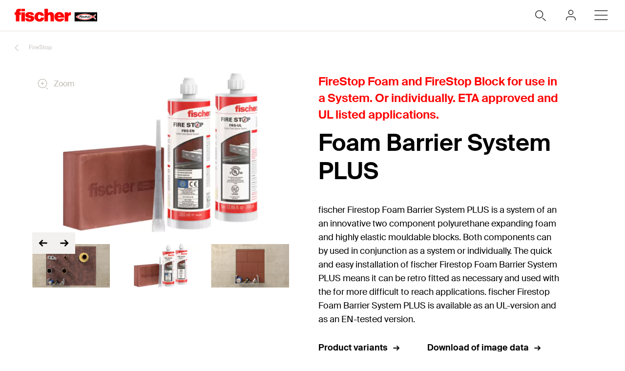

--- FILE ---
content_type: text/html; charset=utf-8
request_url: https://www.fischer.co.uk/en-gb/products/firestop/foam-barrier-system-plus
body_size: 16538
content:



<!DOCTYPE html>
<html lang="en-GB">

<head>
    <title>Foam Barrier System PLUS - fischer fixings</title>

<script data-cookieconsent="ignore">
    window.dataLayer = window.dataLayer || [];

    function gtag() {
	    window.dataLayer.push(arguments);
    }

	    
	        gtag("consent", "default", {
		        ad_storage: "denied",
		        analytics_storage: "denied",
		        functionality_storage: "denied",
		        security_storage: "granted",
		        wait_for_update: 2000
	        });

	        gtag("set", "ads_data_redaction", true);
        

    (function(w, d, s, l, i) {
        w[l] = w[l] || [];
        w[l].push({
            'gtm.start':
                new Date().getTime(),
            event: 'gtm.js'
        });
        var f = d.getElementsByTagName(s)[0],
            j = d.createElement(s),
            dl = l != 'dataLayer' ? '&l=' + l : '';
        j.async = true;
        j.src =
            'https://www.googletagmanager.com/gtm.js?id=' + i + dl;
        f.parentNode.insertBefore(j, f);
    })(window, document, 'script', 'dataLayer', 'GTM-WCVN5D7');
</script>

<script id="Cookiebot" src="https://consent.cookiebot.com/uc.js"
        data-cbid="6b7c5182-8c7e-4759-989f-6980f87527ca" data-blockingmode="auto" 
        type="text/javascript"></script>
<script>
    document.addEventListener('click', function (event) {
        if (event.target.matches('.fcc__btn-renew')) {
            event.preventDefault();
            Cookiebot.renew();
        }
    }, false);
</script>    <meta charset="UTF-8">
    <meta http-equiv="X-UA-Compatible" content="IE=edge">
    <meta name="viewport" content="width=device-width, initial-scale=1, shrink-to-fit=no">
    <meta name="description" content="fischer Firestop Foam Barrier System PLUS is a system of an an innovative two component polyurethane expanding foam and highly elastic mouldable blocks. Both components can by used in conjunction as a system or individually. The quick and easy installation of fischer Firestop Foam Barrier System PLUS means it can be retro fitted as necessary and used with the for more difficult to reach applications. fischer Firestop Foam Barrier System PLUS is available as an UL-version and as an EN-tested version.">
    <meta name="keywords" content="">
    <meta property="og:title" content="Foam Barrier System PLUS - fischer fixings">
        <meta property="og:image" content="https://media.fischer.group/v7/_pim-media-prod_/Product%20Pictures/Product%20Pictures%20Big%20fischer/W1_P_G_FIRESTOP-COMPOSING-CGI_F_SALL_AQQ_V1.jpg?w=1000&h=1000&func=fit&bg_colour=white">
                <link rel="canonical" href="https://www.fischer.co.uk/en-gb/products/firestop/foam-barrier-system-plus" />
    <link rel="icon" type="image/png" href="/favicon/fischer/favicon-96x96.png" sizes="96x96" />
<link rel="icon" type="image/svg+xml" href="/favicon/fischer/favicon.svg" />
<link rel="shortcut icon" href="/favicon/fischer/favicon.ico" />
<link rel="apple-touch-icon" sizes="180x180" href="/favicon/fischer/apple-touch-icon.png" />
<link rel="manifest" href="/favicon/fischer/site.webmanifest" />
<meta name="theme-color" content="#ff0000">    
    

<link href="/dist/fischer-website-rebrush/css/app-styles-CAoxBwh4.css" rel="stylesheet"/>
<script data-cookieconsent="ignore" type="module" src="/dist/fischer-website-rebrush/assets/main-oeWAvGk0.js" defer></script>

            <link rel="alternate" hreflang="bg-BG" href="https://www.fischer-bg.bg/bg-bg/products/firestop/foam-barrier-system-plus" />
            <link rel="alternate" hreflang="cs-CZ" href="https://www.fischer-cz.cz/cs-cz/products/firestop/system-penovych-prostupu-plus" />
            <link rel="alternate" hreflang="el-GR" href="https://www.fischer.gr/el-gr/products/proionta-pathetikes-puroprostasias/sustema-purantokhou-aphrou-toublon-toubla-fbs-plus" />
            <link rel="alternate" hreflang="en-AE" href="https://www.fischer.ae/en-ae/products/firestop/foam-barrier-system-plus" />
            <link rel="alternate" hreflang="en-GB" href="https://www.fischer.co.uk/en-gb/products/firestop/foam-barrier-system-plus" />
            <link rel="alternate" hreflang="en-IN" href="https://www.fischer.in/en-in/products/firestop/foam-barrier-system-plus" />
            <link rel="alternate" hreflang="en-PH" href="https://www.fischer.ph/en-ph/products/firestop/foam-barrier-system-plus" />
            <link rel="alternate" hreflang="en-QA" href="https://www.fischer.qa/en-qa/products/firestop/foam-barrier-system-plus" />
            <link rel="alternate" hreflang="en-SG" href="https://www.fischer.sg/en-sg/products/firestop/foam-barrier-system-plus" />
            <link rel="alternate" hreflang="en-TH" href="https://www.fischer.in.th/en-th/products/firestop/foam-barrier-system-plus" />
            <link rel="alternate" hreflang="en-US" href="https://www.fischerfixingsusa.com/en-us/products/firestop/foam-barrier-system-plus" />
            <link rel="alternate" hreflang="x-default" href="https://www.fischer-sea.com/en/products/firestop/foam-barrier-system-plus" />
            <link rel="alternate" hreflang="en" href="https://www.fischer-sea.com/en/products/firestop/foam-barrier-system-plus" />
            <link rel="alternate" hreflang="es-ES" href="https://www.fischer.es/es-es/productos/firestop-proteccion-pasiva/sistema-de-barrera-de-espuma-plus" />
            <link rel="alternate" hreflang="es-MX" href="https://www.fischermex.com.mx/es-mx/products/firestop-proteccion-pasiva/sistema-de-barrera-de-espuma-plus" />
            <link rel="alternate" hreflang="fr-FR" href="https://www.fischer.fr/fr-fr/produits/firestop-coupe-feu/systeme-coupe-feu-foam-barrier-system-plus" />
            <link rel="alternate" hreflang="hr-BA" href="https://www.fischer.ba/hr-ba/products/firestop/foam-barrier-system-plus" />
            <link rel="alternate" hreflang="hr-HR" href="https://www.fischer.hr/hr-hr/products/firestop/foam-barrier-system-plus" />
            <link rel="alternate" hreflang="hr-RS" href="https://www.fischer.rs/hr-rs/products/firestop/foam-barrier-system-plus" />
            <link rel="alternate" hreflang="hu-HU" href="https://www.fischerhungary.hu/hu-hu/products/firestop/foam-barrier-system-plus-tuzgatlo-falattoeresi-rendszer" />
            <link rel="alternate" hreflang="ko-KR" href="https://www.fischerkorea.com/ko-kr/products/방화재/방화벽-시스템-plus" />
            <link rel="alternate" hreflang="pl-PL" href="https://www.fischerpolska.pl/pl-pl/produkty/firestop/bariera-piankowa-system-plus" />
            <link rel="alternate" hreflang="pt-BR" href="https://www.fischerbrasil.com.br/pt-br/produtos/firestop/sistema-flexivel-firestop-espuma-e-bloco-corta-fogo" />
            <link rel="alternate" hreflang="sk-SK" href="https://www.fischer-sk.sk/sk-sk/produkty/firestop/system-penovych-prestupov-plus" />
            <link rel="alternate" hreflang="sl-SI" href="https://www.fischer-si.si/sl-si/products/firestop/foam-barrier-system-plus" />
            <link rel="alternate" hreflang="sq-AL" href="https://www.fischer.al/sq-al/products/firestop/foam-barrier-system-plus" />
            <link rel="alternate" hreflang="tr-TR" href="https://www.fischer.com.tr/tr-tr/urunler/firestop/koepuek-bariyer-sistemi-plus" />
    <!--[if IE]>
        <script src="https://cdnjs.cloudflare.com/ajax/libs/html5shiv/3.7.3/html5shiv.min.js"></script>
        <script src="https://cdnjs.cloudflare.com/ajax/libs/respond.js/1.4.2/respond.min.js"></script>
    <![endif]-->

    
<meta name="VIcurrentDateTime" content="639042705880224233" />
<meta name="VirtualFolder" content="/" />
<script type="text/javascript" src="/layouts/system/VisitorIdentification.js"></script>


    <script type="application/json" class="jss-data">{"catalogIdPath":"","catalogId":"1595947317633409","host":"www.fischer.co.uk","uri":"/en-gb/products/firestop/foam-barrier-system-plus","postBody":{},"pageId":"{D3DD1D6A-4DFD-4DC5-92D1-A1F8C854357C}","pageTemplate":"Family Page","language":"en-GB","isEditMode":false,"isSecureConnection":true,"isLocal":false,"isTest":false,"isUAT":false,"isProd":true,"isStandalone":false,"isContentManagement":false,"isContentDelivery":true,"isCatalogPage":true,"isProductsPage":false,"isRootCategoryPage":false,"isCategoryPage":false,"isFamilyPage":true,"isVariantPage":false,"isAdminPage":false,"cookies":null,"sitecoreDeploymentEnv":"blue","isSitecoreContent":false}</script>
</head>

<body class="fide">

        <div class="jss-component">
  <div class="root"><div class="component-wrapper component-wrapper--fiwe" data-v-2fb3aa02=""><div><!--[--><!--[--><div class="page-header-fi" data-v-2fb3aa02=""><div class="header-fi header-height" data-v-2fb3aa02="" data-v-83eea953=""><div data-v-83eea953=""><!----><!----><div class="header-top-fi header-top-fi--ssr" data-v-83eea953="" data-v-357945f4=""><!----><!----><div class="header-top-fi__container" data-v-357945f4=""><div class="header-top-fi__left" data-v-357945f4=""><a href="/en-gb" class="header-top-fi__logo" data-v-357945f4=""><picture class="ssr-cloud-image-fi logo-header-fi fischer-brand-logo" data-v-357945f4="" data-v-7face6bc="" data-v-e732876d=""><!--[--><source media="(max-width: 768px)" srcset="https://media.fischer.group/v7/_media-prod_/national/samples/logos/svg-version/fischer-logo.svg?func=bound&amp;w=120&amp;h=18 1x,https://media.fischer.group/v7/_media-prod_/national/samples/logos/svg-version/fischer-logo.svg?func=bound&amp;w=180&amp;h=27 1.5x,https://media.fischer.group/v7/_media-prod_/national/samples/logos/svg-version/fischer-logo.svg?func=bound&amp;w=240&amp;h=36 2x,https://media.fischer.group/v7/_media-prod_/national/samples/logos/svg-version/fischer-logo.svg?func=bound&amp;w=360&amp;h=54 3x,https://media.fischer.group/v7/_media-prod_/national/samples/logos/svg-version/fischer-logo.svg?func=bound&amp;w=480&amp;h=72 4x" data-v-e732876d=""><source media="(max-width: 1440px)" srcset="https://media.fischer.group/v7/_media-prod_/national/samples/logos/svg-version/fischer-logo.svg?func=bound&amp;w=180&amp;h=27 1x,https://media.fischer.group/v7/_media-prod_/national/samples/logos/svg-version/fischer-logo.svg?func=bound&amp;w=270&amp;h=40.5 1.5x,https://media.fischer.group/v7/_media-prod_/national/samples/logos/svg-version/fischer-logo.svg?func=bound&amp;w=360&amp;h=54 2x,https://media.fischer.group/v7/_media-prod_/national/samples/logos/svg-version/fischer-logo.svg?func=bound&amp;w=540&amp;h=81 3x,https://media.fischer.group/v7/_media-prod_/national/samples/logos/svg-version/fischer-logo.svg?func=bound&amp;w=720&amp;h=108 4x" data-v-e732876d=""><!--]--><img loading="lazy" src="https://media.fischer.group/v7/_media-prod_/national/samples/logos/svg-version/fischer-logo.svg?func=bound&amp;w=200&amp;h=30" srcset="https://media.fischer.group/v7/_media-prod_/national/samples/logos/svg-version/fischer-logo.svg?func=bound&amp;w=200&amp;h=30 1x,https://media.fischer.group/v7/_media-prod_/national/samples/logos/svg-version/fischer-logo.svg?func=bound&amp;w=300&amp;h=45 1.5x,https://media.fischer.group/v7/_media-prod_/national/samples/logos/svg-version/fischer-logo.svg?func=bound&amp;w=400&amp;h=60 2x,https://media.fischer.group/v7/_media-prod_/national/samples/logos/svg-version/fischer-logo.svg?func=bound&amp;w=600&amp;h=90 3x,https://media.fischer.group/v7/_media-prod_/national/samples/logos/svg-version/fischer-logo.svg?func=bound&amp;w=800&amp;h=120 4x" alt="Logo Image" width="200" height="30" data-v-e732876d="" /></source></source></picture></a><div class="header-top-fi__navigation" data-v-357945f4=""><ul class="navigation-bar-fi header-top-fi__navigation-bar" data-v-357945f4="" data-v-91266151=""><li id="navigation-bar-fi--marker" data-v-91266151=""></li><!--[--><!--[--><li class="navigation-bar-fi__item" data-test="navigation" data-test-2="Products" data-test-3="products" data-v-91266151=""><span class="navigation-bar-fi__item--text" data-v-91266151="">Products</span></li><!--]--><!--[--><li class="navigation-bar-fi__item" data-test="navigation" data-test-2="Training" data-v-91266151=""><span class="navigation-bar-fi__item--text" data-v-91266151="">Training</span></li><!--]--><!--[--><li class="navigation-bar-fi__item" data-test="navigation" data-test-2="Service" data-v-91266151=""><span class="navigation-bar-fi__item--text" data-v-91266151="">Service</span></li><!--]--><!--[--><li class="navigation-bar-fi__item" data-test="navigation" data-test-2="Expertise" data-v-91266151=""><span class="navigation-bar-fi__item--text" data-v-91266151="">Expertise</span></li><!--]--><!--[--><li class="navigation-bar-fi__item" data-test="navigation" data-test-2="fischer Stories" data-v-91266151=""><span class="navigation-bar-fi__item--text" data-v-91266151="">fischer Stories</span></li><!--]--><!--[--><li class="navigation-bar-fi__item--last-text navigation-bar-fi__item" data-test="navigation" data-test-2="fischer group" data-v-91266151=""><span class="navigation-bar-fi__item--text" data-v-91266151="">fischer group</span></li><!--]--><!--]--><!--[--><!--[--><!--[--><li class="navigation-bar-fi__item navigation-bar-fi__item--icon navigation-bar-fi__item-Internationalisierung-selectCountry" data-v-91266151=""><div class="service-navigation-item-fi" data-v-91266151="" data-v-850970df=""><a class="service-navigation-item-fi__link" href="/en-gb/select-your-country" aria-label="Select your country" data-test-2="selectCountry" data-test="navigation" data-v-850970df=""><div class="service-navigation-item-fi__link-icon" data-v-850970df=""><div class="fi-relative" data-v-850970df=""><svg xmlns="http://www.w3.org/2000/svg" xmlns:xlink="http://www.w3.org/1999/xlink" xml:space="preserve" x="0px" y="0px" version="1.1" viewBox="0 0 44 44" class="icon-fi icon-fi-globe" alt="Select your country" data-v-850970df=""><g class=""><g transform="translate(-44.124 29.157) rotate(-60)" class=""><path d="M36,44.2c1.3,1,2.1,2.3,2.3,4c1.3-0.1,2.3-1.9,3.7-1c1.2,1.2,2.8,0.3,4.2-0.7" class="icon-fi--stroke-linecap-round icon-fi--stroke-linejoin-round icon-fi--no-fill icon-fi--with-stroke"></path><path d="M29.6,56.3l3.5-3c2.1-0.5,2.7,0.7,4-0.4c0.7-1.6,0-4.1-1.7-4.1l-2.6,0.7l-1.6-1.6" class="icon-fi--stroke-linecap-round icon-fi--stroke-linejoin-round icon-fi--no-fill icon-fi--with-stroke"></path><path d="M49,56l-3.6-0.7c0.8,2.1,0.5,3.2-1,3.3c-1.8-0.2-3.5-1.2-4.6-2.6c-0.7,1.8-2.1,1.5-2.2,3.4
			l0.5,4.2" class="icon-fi--stroke-linecap-round icon-fi--stroke-linejoin-round icon-fi--no-fill icon-fi--with-stroke"></path></g><circle cx="22" cy="22" r="10" class="icon-fi--stroke-linecap-round icon-fi--stroke-linejoin-round icon-fi--no-fill icon-fi--with-stroke"></circle></g></svg><!----><!----></div><!----></div></a></div></li><!--]--><!--]--><!--[--><!--[--><li class="navigation-bar-fi__item navigation-bar-fi__item--icon navigation-bar-fi__item-Authentifizierung-login" data-v-91266151=""><div class="service-navigation-item-fi" data-v-91266151="" data-v-850970df=""><a class="service-navigation-item-fi__link" href="/en-gb/myfischer/log-in" aria-label="myfischer" data-test-2="login" data-test="navigation" data-v-850970df=""><div class="service-navigation-item-fi__link-icon" data-v-850970df=""><div class="fi-relative" data-v-850970df=""><svg xmlns="http://www.w3.org/2000/svg" xmlns:xlink="http://www.w3.org/1999/xlink" xml:space="preserve" x="0px" y="0px" version="1.1" viewBox="0 0 44 44" class="icon-fi icon-fi-user service-navigation-item-fi__link-icon-user service-navigation-item-fi__link-icon-user" alt="myfischer" data-v-850970df=""><g transform="translate(-3.375 -2.375)" class=""><path d="M33.4,33.4v-2c0-2.2-1.8-4-4-4h-8c-2.2,0-4,1.8-4,4v2" class="icon-fi--stroke-linecap-round icon-fi--stroke-linejoin-round icon-fi--no-fill icon-fi--with-stroke"></path><circle cx="25.4" cy="19.4" r="4" class="icon-fi--stroke-linecap-round icon-fi--stroke-linejoin-round icon-fi--no-fill icon-fi--with-stroke"></circle></g></svg><!----><!----></div><span class="service-navigation-item-fi__icon-text" data-v-850970df="">myfischer</span></div></a></div></li><!--]--><!--]--><!--]--></ul><ul class="mobile-navigation-bar-fi header-top-fi__mobile-navigation-bar" data-v-357945f4="" data-v-d41e4985=""><li class="mobile-navigation-bar-fi__item mobile-navigation-bar-fi__item--icon mobile-navigation-bar-fi__search-item" data-v-d41e4985=""><div class="mobile-navigation-bar-fi__item__icon mobile-navigation-bar-fi__search-icon" data-test="naviation" data-test-2="mobile-search-icon" data-v-d41e4985=""><svg xmlns="http://www.w3.org/2000/svg" xmlns:xlink="http://www.w3.org/1999/xlink" xml:space="preserve" x="0px" y="0px" version="1.1" viewBox="0 0 44 44" class="icon-fi icon-fi-search mobile-navigation-bar-fi__item__icon mobile-navigation-bar-fi__item__icon" data-v-d41e4985=""><g transform="translate(-33.488 -320.904)" class=""><circle cx="53.1" cy="340.6" r="6.6" class="icon-fi--no-fill icon-fi--with-stroke"></circle><line x1="64.5" x2="59.3" y1="351.9" y2="347.3" class="icon-fi--stroke-linecap-round icon-fi--no-fill icon-fi--with-stroke"></line></g></svg></div></li><!--[--><!--[--><!--[--><li class="mobile-navigation-bar-fi__item mobile-navigation-bar-fi__item--icon mobile-navigation-bar-fi__item-Authentifizierung-login" data-v-d41e4985=""><div class="service-navigation-item-fi" data-v-d41e4985="" data-v-850970df=""><a class="service-navigation-item-fi__link" href="/en-gb/myfischer/log-in" aria-label="myfischer" data-test-2="login" data-test="navigation" data-v-850970df=""><div class="service-navigation-item-fi__link-icon" data-v-850970df=""><div class="fi-relative" data-v-850970df=""><svg xmlns="http://www.w3.org/2000/svg" xmlns:xlink="http://www.w3.org/1999/xlink" xml:space="preserve" x="0px" y="0px" version="1.1" viewBox="0 0 44 44" class="icon-fi icon-fi-user service-navigation-item-fi__link-icon-user service-navigation-item-fi__link-icon-user" alt="myfischer" data-v-850970df=""><g transform="translate(-3.375 -2.375)" class=""><path d="M33.4,33.4v-2c0-2.2-1.8-4-4-4h-8c-2.2,0-4,1.8-4,4v2" class="icon-fi--stroke-linecap-round icon-fi--stroke-linejoin-round icon-fi--no-fill icon-fi--with-stroke"></path><circle cx="25.4" cy="19.4" r="4" class="icon-fi--stroke-linecap-round icon-fi--stroke-linejoin-round icon-fi--no-fill icon-fi--with-stroke"></circle></g></svg><!----><!----></div><span class="service-navigation-item-fi__icon-text" data-v-850970df="">myfischer</span></div></a></div></li><!--]--><!--]--><!--]--><li class="mobile-navigation-bar-fi__item mobile-navigation-bar-fi__item--icon" data-test="naviation" data-test-2="mobile-menu-open" data-v-d41e4985=""><svg xmlns="http://www.w3.org/2000/svg" xmlns:xlink="http://www.w3.org/1999/xlink" xml:space="preserve" x="0px" y="0px" version="1.1" viewBox="0 0 44 44" class="icon-fi icon-fi-menu mobile-navigation-bar-fi__item__icon mobile-navigation-bar-fi__item__icon" data-v-d41e4985=""><g transform="translate(-2.171 -5.375)" class=""><line x1="12.7" x2="35.6" y1="27.4" y2="27.4" class="icon-fi--stroke-linecap-round icon-fi--stroke-linejoin-round icon-fi--no-fill icon-fi--with-stroke"></line><line x1="12.7" x2="35.6" y1="19.4" y2="19.4" class="icon-fi--stroke-linecap-round icon-fi--stroke-linejoin-round icon-fi--no-fill icon-fi--with-stroke"></line><line x1="12.7" x2="35.6" y1="35.4" y2="35.4" class="icon-fi--stroke-linecap-round icon-fi--stroke-linejoin-round icon-fi--no-fill icon-fi--with-stroke"></line></g></svg></li></ul></div></div><div class="header-top-fi__right" data-v-357945f4=""><div class="search-box-fi search-box-fi--desktop" data-v-357945f4="" data-v-fc556ce6=""><div class="text-input-fi text-input-fi--icon text-input-fi--white text-input-fi--not-mounted search-box-fi__input no-highlight" data-v-fc556ce6=""><div class="text-input-fi__field"><label class="label-fi preferNonApp label-fi--80 text-input-fi__label" for="search-box-header-top" data-v-1e1f77e1=""><!--[-->Search term<!--]--><!----></label><!----><input id="search-box-header-top" value="" class="input-fi text-input-fi__input --color-white input-label-fi" name="search" type="search" autocomplete="off" readonly="" data-test="search-input" /><!----><div class="text-input-fi__icons"><!----><div class="text-input-fi__icon"><svg xmlns="http://www.w3.org/2000/svg" xmlns:xlink="http://www.w3.org/1999/xlink" xml:space="preserve" x="0px" y="0px" version="1.1" viewBox="0 0 44 44" class="icon-fi icon-fi-search"><g transform="translate(-33.488 -320.904)" class=""><circle cx="53.1" cy="340.6" r="6.6" class="icon-fi--no-fill icon-fi--with-stroke"></circle><line x1="64.5" x2="59.3" y1="351.9" y2="347.3" class="icon-fi--stroke-linecap-round icon-fi--no-fill icon-fi--with-stroke"></line></g></svg></div><!----><!----></div></div><!----></div></div><!----></div></div><!----><!----></div><div class="header-fi__divider" data-v-83eea953=""></div><!----><div class="mobile-navigation-flyout-fi" data-v-83eea953="" data-v-00f3801a=""><!----><div data-v-00f3801a="" data-v-391e5134=""><!----></div></div><!----><div class="breadcrumb-fi breadcrumb-fi--catalog-ssr" data-v-83eea953="" data-v-a4a3dd41=""><div class="grid-container-fi fi-max-w-xl fi-container" data-v-a4a3dd41=""><div class="fi-grid fi-grid-cols-12 fi-gap-small md:fi-gap-large"><!--[--><div class="breadcrumb-fi__container fi-col-span-full" data-v-a4a3dd41=""><!----><!----><ul class="breadcrumb-fi__list" data-v-a4a3dd41=""><!--[--><li class="breadcrumb-fi__list__item" data-v-a4a3dd41=""><a href="/en-gb" title="Home" class="breadcrumb-fi__list__item--link" data-v-a4a3dd41="">Home</a></li><li class="breadcrumb-fi__list__item" data-v-a4a3dd41=""><span class="breadcrumb-fi__list__item--active" data-v-a4a3dd41="">Products</span></li><!--]--></ul><div class="breadcrumb-fi__mobile" data-v-a4a3dd41=""><a href="/en-gb" title="Home" class="breadcrumb-fi__list__item--link breadcrumb-fi__mobile__link" data-v-a4a3dd41=""><svg xmlns="http://www.w3.org/2000/svg" xmlns:xlink="http://www.w3.org/1999/xlink" xml:space="preserve" x="0px" y="0px" version="1.1" viewBox="0 0 44 44" class="icon-fi icon-fi-chevron-down icon-fi--90 breadcrumb-fi__mobile__link__icon icon-fi--90 breadcrumb-fi__mobile__link__icon" data-v-a4a3dd41=""><path d="M16,19l6,6l6-6" class="icon-fi--stroke-linecap-round icon-fi--stroke-linejoin-round icon-fi--no-fill icon-fi--with-stroke"></path></svg> Home</a></div></div><!--]--></div></div><script type="application/ld+json" data-v-a4a3dd41="">{"@context":"https://schema.org","@type":"BreadcrumbList","itemListElement":[{"@type":"ListItem","position":1,"name":"Home","item":"https://www.fischer.co.uk/en-gb"},{"@type":"ListItem","position":2,"name":"Products"}]}</script></div><!----></div><!----></div><!----><!----></div><!----><!--]--><!--]--></div></div></div>
  <script type="application/json" data-ssr="43" class="__JSS_STATE__">{"sitecore":{"rendering":{"name":"PageHeaderFi","uid":"8a9ce4da-eddc-47b3-a971-37832be66737","dataSource":"{D82FB561-0D89-43C4-8725-F2F5A0311B7B}","componentName":"PageHeaderFi","enableXPE":true,"considerSessionState":false,"cookies":"app-view handlingfeelimit2"},"dataSource":{"brandAreaHeadlineTags":{"value":true},"brandAreaSubheadline":{"value":""},"brandAreaHeadline":{"value":"fischer Deutschland"},"showBrandArea":{"value":false},"showBreadcrumb":{"value":true},"showHeaderMedia":{"value":true},"slideElements":[],"autoPlay":{"value":false},"chatBotEnabled":{"value":false}},"placeholders":{},"context":{"pageEditing":false,"site":{"name":"www.fischer.co.uk"}},"settings":{"site":{"dictionary":{"id":"977111d3-1ec4-4f36-b637-3a1a3f4eb179","timestamp":"2026-01-15T10:40:19.7521203+00:00","ssrFetched":true}}}}}</script>
</div>

    
    <div class="jss-component">
  <div class="root"><div class="component-wrapper component-wrapper--fiwe product-family-page-fi"><div><!--[--><!--[--><div class="grid-container-fi fi-max-w-xl fi-container"><div class="fi-grid fi-grid-cols-12 fi-gap-small md:fi-gap-large"><!--[--><div class="fi-col-span-12 fi-col-start-1"><div class="product-family-head-fi" data-v-b2eccf57=""><div class="grid-container-fi fi-max-w-xl" data-v-b2eccf57=""><div class="fi-grid fi-grid-cols-12 fi-gap-small md:fi-gap-large"><!--[--><div class="fi-col-start-1 fi-col-end-13 md:fi-col-end-7" data-v-b2eccf57=""><div class="catalog-slider-fi" data-v-b2eccf57="" data-v-dac59aa3=""><div class="catalog-slider-fi__container catalog-slider-fi__container--visible" data-v-dac59aa3=""><div class="carousel-fi carousel-fi--ssr carousel-fi--theme-catalog-slider catalog-slider-fi__carousel" data-v-dac59aa3="" data-v-fa38faab=""><div class="splide" data-v-fa38faab=""><!--[--><div class="splide__track carousel-fi__track" data-v-fa38faab=""><ul class="splide__list"><!--[--><!--[--><!--[--><li class="splide__slide carousel-slide-fi carousel-slide-fi--theme-catalog-slider" data-v-dac59aa3="" data-v-a2c44782=""><!--[--><!--[--><div class="catalog-slider-item-fi" data-v-dac59aa3=""><div class="catalog-slider-item-fi__image-container" data-test="catalog-slider-item-image-container"><!----><div class="catalog-slider-item-fi__image-wrapper catalog-slider-item-fi__image-wrapper--product-picture"><picture class="ssr-cloud-image-fi thumbnail-slider-item-fi__image" data-v-e732876d=""><!--[--><source media="(max-width: 480px)" srcset="https://media.fischer.group/v7/_pim-media-prod_/Product%20Pictures/Product%20Pictures%20Big%20fischer/W1_P_G_FIRESTOP-COMPOSING-CGI_F_SALL_AQQ_V1.jpg?trim=5&amp;func=fit&amp;bg_colour=fff&amp;org_if_sml=0&amp;w=444&amp;h=249.75 1x,https://media.fischer.group/v7/_pim-media-prod_/Product%20Pictures/Product%20Pictures%20Big%20fischer/W1_P_G_FIRESTOP-COMPOSING-CGI_F_SALL_AQQ_V1.jpg?trim=5&amp;func=fit&amp;bg_colour=fff&amp;org_if_sml=0&amp;w=666&amp;h=374.625 1.5x,https://media.fischer.group/v7/_pim-media-prod_/Product%20Pictures/Product%20Pictures%20Big%20fischer/W1_P_G_FIRESTOP-COMPOSING-CGI_F_SALL_AQQ_V1.jpg?trim=5&amp;func=fit&amp;bg_colour=fff&amp;org_if_sml=0&amp;w=888&amp;h=499.5 2x,https://media.fischer.group/v7/_pim-media-prod_/Product%20Pictures/Product%20Pictures%20Big%20fischer/W1_P_G_FIRESTOP-COMPOSING-CGI_F_SALL_AQQ_V1.jpg?trim=5&amp;func=fit&amp;bg_colour=fff&amp;org_if_sml=0&amp;w=1332&amp;h=749.25 3x,https://media.fischer.group/v7/_pim-media-prod_/Product%20Pictures/Product%20Pictures%20Big%20fischer/W1_P_G_FIRESTOP-COMPOSING-CGI_F_SALL_AQQ_V1.jpg?trim=5&amp;func=fit&amp;bg_colour=fff&amp;org_if_sml=0&amp;w=1776&amp;h=999 4x" data-v-e732876d=""><source media="(max-width: 767px)" srcset="https://media.fischer.group/v7/_pim-media-prod_/Product%20Pictures/Product%20Pictures%20Big%20fischer/W1_P_G_FIRESTOP-COMPOSING-CGI_F_SALL_AQQ_V1.jpg?trim=5&amp;func=fit&amp;bg_colour=fff&amp;org_if_sml=0&amp;w=731&amp;h=411.1875 1x,https://media.fischer.group/v7/_pim-media-prod_/Product%20Pictures/Product%20Pictures%20Big%20fischer/W1_P_G_FIRESTOP-COMPOSING-CGI_F_SALL_AQQ_V1.jpg?trim=5&amp;func=fit&amp;bg_colour=fff&amp;org_if_sml=0&amp;w=1096.5&amp;h=616.78125 1.5x,https://media.fischer.group/v7/_pim-media-prod_/Product%20Pictures/Product%20Pictures%20Big%20fischer/W1_P_G_FIRESTOP-COMPOSING-CGI_F_SALL_AQQ_V1.jpg?trim=5&amp;func=fit&amp;bg_colour=fff&amp;org_if_sml=0&amp;w=1462&amp;h=822.375 2x,https://media.fischer.group/v7/_pim-media-prod_/Product%20Pictures/Product%20Pictures%20Big%20fischer/W1_P_G_FIRESTOP-COMPOSING-CGI_F_SALL_AQQ_V1.jpg?trim=5&amp;func=fit&amp;bg_colour=fff&amp;org_if_sml=0&amp;w=2193&amp;h=1233.5625 3x,https://media.fischer.group/v7/_pim-media-prod_/Product%20Pictures/Product%20Pictures%20Big%20fischer/W1_P_G_FIRESTOP-COMPOSING-CGI_F_SALL_AQQ_V1.jpg?trim=5&amp;func=fit&amp;bg_colour=fff&amp;org_if_sml=0&amp;w=2924&amp;h=1644.75 4x" data-v-e732876d=""><source media="(max-width: 768px)" srcset="https://media.fischer.group/v7/_pim-media-prod_/Product%20Pictures/Product%20Pictures%20Big%20fischer/W1_P_G_FIRESTOP-COMPOSING-CGI_F_SALL_AQQ_V1.jpg?trim=5&amp;func=fit&amp;bg_colour=fff&amp;org_if_sml=0&amp;w=708&amp;h=398.25 1x,https://media.fischer.group/v7/_pim-media-prod_/Product%20Pictures/Product%20Pictures%20Big%20fischer/W1_P_G_FIRESTOP-COMPOSING-CGI_F_SALL_AQQ_V1.jpg?trim=5&amp;func=fit&amp;bg_colour=fff&amp;org_if_sml=0&amp;w=1062&amp;h=597.375 1.5x,https://media.fischer.group/v7/_pim-media-prod_/Product%20Pictures/Product%20Pictures%20Big%20fischer/W1_P_G_FIRESTOP-COMPOSING-CGI_F_SALL_AQQ_V1.jpg?trim=5&amp;func=fit&amp;bg_colour=fff&amp;org_if_sml=0&amp;w=1416&amp;h=796.5 2x,https://media.fischer.group/v7/_pim-media-prod_/Product%20Pictures/Product%20Pictures%20Big%20fischer/W1_P_G_FIRESTOP-COMPOSING-CGI_F_SALL_AQQ_V1.jpg?trim=5&amp;func=fit&amp;bg_colour=fff&amp;org_if_sml=0&amp;w=2124&amp;h=1194.75 3x,https://media.fischer.group/v7/_pim-media-prod_/Product%20Pictures/Product%20Pictures%20Big%20fischer/W1_P_G_FIRESTOP-COMPOSING-CGI_F_SALL_AQQ_V1.jpg?trim=5&amp;func=fit&amp;bg_colour=fff&amp;org_if_sml=0&amp;w=2832&amp;h=1593 4x" data-v-e732876d=""><source media="(max-width: 1023px)" srcset="https://media.fischer.group/v7/_pim-media-prod_/Product%20Pictures/Product%20Pictures%20Big%20fischer/W1_P_G_FIRESTOP-COMPOSING-CGI_F_SALL_AQQ_V1.jpg?trim=5&amp;func=fit&amp;bg_colour=fff&amp;org_if_sml=0&amp;w=843&amp;h=541.6875 1x,https://media.fischer.group/v7/_pim-media-prod_/Product%20Pictures/Product%20Pictures%20Big%20fischer/W1_P_G_FIRESTOP-COMPOSING-CGI_F_SALL_AQQ_V1.jpg?trim=5&amp;func=fit&amp;bg_colour=fff&amp;org_if_sml=0&amp;w=1264.5&amp;h=812.53125 1.5x,https://media.fischer.group/v7/_pim-media-prod_/Product%20Pictures/Product%20Pictures%20Big%20fischer/W1_P_G_FIRESTOP-COMPOSING-CGI_F_SALL_AQQ_V1.jpg?trim=5&amp;func=fit&amp;bg_colour=fff&amp;org_if_sml=0&amp;w=1686&amp;h=1083.375 2x,https://media.fischer.group/v7/_pim-media-prod_/Product%20Pictures/Product%20Pictures%20Big%20fischer/W1_P_G_FIRESTOP-COMPOSING-CGI_F_SALL_AQQ_V1.jpg?trim=5&amp;func=fit&amp;bg_colour=fff&amp;org_if_sml=0&amp;w=2529&amp;h=1625.0625 3x,https://media.fischer.group/v7/_pim-media-prod_/Product%20Pictures/Product%20Pictures%20Big%20fischer/W1_P_G_FIRESTOP-COMPOSING-CGI_F_SALL_AQQ_V1.jpg?trim=5&amp;func=fit&amp;bg_colour=fff&amp;org_if_sml=0&amp;w=3372&amp;h=2166.75 4x" data-v-e732876d=""><source media="(max-width: 1440px)" srcset="https://media.fischer.group/v7/_pim-media-prod_/Product%20Pictures/Product%20Pictures%20Big%20fischer/W1_P_G_FIRESTOP-COMPOSING-CGI_F_SALL_AQQ_V1.jpg?trim=5&amp;func=fit&amp;bg_colour=fff&amp;org_if_sml=0&amp;w=374&amp;h=300.375 1x,https://media.fischer.group/v7/_pim-media-prod_/Product%20Pictures/Product%20Pictures%20Big%20fischer/W1_P_G_FIRESTOP-COMPOSING-CGI_F_SALL_AQQ_V1.jpg?trim=5&amp;func=fit&amp;bg_colour=fff&amp;org_if_sml=0&amp;w=561&amp;h=450.5625 1.5x,https://media.fischer.group/v7/_pim-media-prod_/Product%20Pictures/Product%20Pictures%20Big%20fischer/W1_P_G_FIRESTOP-COMPOSING-CGI_F_SALL_AQQ_V1.jpg?trim=5&amp;func=fit&amp;bg_colour=fff&amp;org_if_sml=0&amp;w=748&amp;h=600.75 2x,https://media.fischer.group/v7/_pim-media-prod_/Product%20Pictures/Product%20Pictures%20Big%20fischer/W1_P_G_FIRESTOP-COMPOSING-CGI_F_SALL_AQQ_V1.jpg?trim=5&amp;func=fit&amp;bg_colour=fff&amp;org_if_sml=0&amp;w=1122&amp;h=901.125 3x,https://media.fischer.group/v7/_pim-media-prod_/Product%20Pictures/Product%20Pictures%20Big%20fischer/W1_P_G_FIRESTOP-COMPOSING-CGI_F_SALL_AQQ_V1.jpg?trim=5&amp;func=fit&amp;bg_colour=fff&amp;org_if_sml=0&amp;w=1496&amp;h=1201.5 4x" data-v-e732876d=""><!--]--><img src="https://media.fischer.group/v7/_pim-media-prod_/Product%20Pictures/Product%20Pictures%20Big%20fischer/W1_P_G_FIRESTOP-COMPOSING-CGI_F_SALL_AQQ_V1.jpg?trim=5&amp;func=fit&amp;bg_colour=fff&amp;org_if_sml=0&amp;w=638&amp;h=448.875" srcset="https://media.fischer.group/v7/_pim-media-prod_/Product%20Pictures/Product%20Pictures%20Big%20fischer/W1_P_G_FIRESTOP-COMPOSING-CGI_F_SALL_AQQ_V1.jpg?trim=5&amp;func=fit&amp;bg_colour=fff&amp;org_if_sml=0&amp;w=638&amp;h=448.875 1x,https://media.fischer.group/v7/_pim-media-prod_/Product%20Pictures/Product%20Pictures%20Big%20fischer/W1_P_G_FIRESTOP-COMPOSING-CGI_F_SALL_AQQ_V1.jpg?trim=5&amp;func=fit&amp;bg_colour=fff&amp;org_if_sml=0&amp;w=957&amp;h=673.3125 1.5x,https://media.fischer.group/v7/_pim-media-prod_/Product%20Pictures/Product%20Pictures%20Big%20fischer/W1_P_G_FIRESTOP-COMPOSING-CGI_F_SALL_AQQ_V1.jpg?trim=5&amp;func=fit&amp;bg_colour=fff&amp;org_if_sml=0&amp;w=1276&amp;h=897.75 2x,https://media.fischer.group/v7/_pim-media-prod_/Product%20Pictures/Product%20Pictures%20Big%20fischer/W1_P_G_FIRESTOP-COMPOSING-CGI_F_SALL_AQQ_V1.jpg?trim=5&amp;func=fit&amp;bg_colour=fff&amp;org_if_sml=0&amp;w=1914&amp;h=1346.625 3x,https://media.fischer.group/v7/_pim-media-prod_/Product%20Pictures/Product%20Pictures%20Big%20fischer/W1_P_G_FIRESTOP-COMPOSING-CGI_F_SALL_AQQ_V1.jpg?trim=5&amp;func=fit&amp;bg_colour=fff&amp;org_if_sml=0&amp;w=2552&amp;h=1795.5 4x" alt="Product Category Picture: &quot;Foam Barrier System PLUS&quot;" width="638" height="448.875" data-v-e732876d="" /></source></source></source></source></source></picture></div></div></div><!--]--><!--]--></li><li class="splide__slide carousel-slide-fi carousel-slide-fi--theme-catalog-slider" data-v-dac59aa3="" data-v-a2c44782=""><!--[--><!--[--><div class="catalog-slider-item-fi" data-v-dac59aa3=""><div class="catalog-slider-item-fi__image-container" data-test="catalog-slider-item-image-container"><!----><div class="catalog-slider-item-fi__image-wrapper"><picture class="ssr-cloud-image-fi thumbnail-slider-item-fi__image" data-v-e732876d=""><!--[--><source media="(max-width: 480px)" srcset="https://media.fischer.group/v7/_pim-media-prod_/Application%20Pictures/Application%20Pictures%20CGI%20new%20CD/FireStop/W1_A_I_04_FBS-CABLE-TRAY_SALL_AQQ_V1.jpg?func=crop&amp;org_if_sml=0&amp;w=444&amp;h=249.75 1x,https://media.fischer.group/v7/_pim-media-prod_/Application%20Pictures/Application%20Pictures%20CGI%20new%20CD/FireStop/W1_A_I_04_FBS-CABLE-TRAY_SALL_AQQ_V1.jpg?func=crop&amp;org_if_sml=0&amp;w=666&amp;h=374.625 1.5x,https://media.fischer.group/v7/_pim-media-prod_/Application%20Pictures/Application%20Pictures%20CGI%20new%20CD/FireStop/W1_A_I_04_FBS-CABLE-TRAY_SALL_AQQ_V1.jpg?func=crop&amp;org_if_sml=0&amp;w=888&amp;h=499.5 2x,https://media.fischer.group/v7/_pim-media-prod_/Application%20Pictures/Application%20Pictures%20CGI%20new%20CD/FireStop/W1_A_I_04_FBS-CABLE-TRAY_SALL_AQQ_V1.jpg?func=crop&amp;org_if_sml=0&amp;w=1332&amp;h=749.25 3x,https://media.fischer.group/v7/_pim-media-prod_/Application%20Pictures/Application%20Pictures%20CGI%20new%20CD/FireStop/W1_A_I_04_FBS-CABLE-TRAY_SALL_AQQ_V1.jpg?func=crop&amp;org_if_sml=0&amp;w=1776&amp;h=999 4x" data-v-e732876d=""><source media="(max-width: 767px)" srcset="https://media.fischer.group/v7/_pim-media-prod_/Application%20Pictures/Application%20Pictures%20CGI%20new%20CD/FireStop/W1_A_I_04_FBS-CABLE-TRAY_SALL_AQQ_V1.jpg?func=crop&amp;org_if_sml=0&amp;w=731&amp;h=411.1875 1x,https://media.fischer.group/v7/_pim-media-prod_/Application%20Pictures/Application%20Pictures%20CGI%20new%20CD/FireStop/W1_A_I_04_FBS-CABLE-TRAY_SALL_AQQ_V1.jpg?func=crop&amp;org_if_sml=0&amp;w=1096.5&amp;h=616.78125 1.5x,https://media.fischer.group/v7/_pim-media-prod_/Application%20Pictures/Application%20Pictures%20CGI%20new%20CD/FireStop/W1_A_I_04_FBS-CABLE-TRAY_SALL_AQQ_V1.jpg?func=crop&amp;org_if_sml=0&amp;w=1462&amp;h=822.375 2x,https://media.fischer.group/v7/_pim-media-prod_/Application%20Pictures/Application%20Pictures%20CGI%20new%20CD/FireStop/W1_A_I_04_FBS-CABLE-TRAY_SALL_AQQ_V1.jpg?func=crop&amp;org_if_sml=0&amp;w=2193&amp;h=1233.5625 3x,https://media.fischer.group/v7/_pim-media-prod_/Application%20Pictures/Application%20Pictures%20CGI%20new%20CD/FireStop/W1_A_I_04_FBS-CABLE-TRAY_SALL_AQQ_V1.jpg?func=crop&amp;org_if_sml=0&amp;w=2924&amp;h=1644.75 4x" data-v-e732876d=""><source media="(max-width: 768px)" srcset="https://media.fischer.group/v7/_pim-media-prod_/Application%20Pictures/Application%20Pictures%20CGI%20new%20CD/FireStop/W1_A_I_04_FBS-CABLE-TRAY_SALL_AQQ_V1.jpg?func=crop&amp;org_if_sml=0&amp;w=708&amp;h=398.25 1x,https://media.fischer.group/v7/_pim-media-prod_/Application%20Pictures/Application%20Pictures%20CGI%20new%20CD/FireStop/W1_A_I_04_FBS-CABLE-TRAY_SALL_AQQ_V1.jpg?func=crop&amp;org_if_sml=0&amp;w=1062&amp;h=597.375 1.5x,https://media.fischer.group/v7/_pim-media-prod_/Application%20Pictures/Application%20Pictures%20CGI%20new%20CD/FireStop/W1_A_I_04_FBS-CABLE-TRAY_SALL_AQQ_V1.jpg?func=crop&amp;org_if_sml=0&amp;w=1416&amp;h=796.5 2x,https://media.fischer.group/v7/_pim-media-prod_/Application%20Pictures/Application%20Pictures%20CGI%20new%20CD/FireStop/W1_A_I_04_FBS-CABLE-TRAY_SALL_AQQ_V1.jpg?func=crop&amp;org_if_sml=0&amp;w=2124&amp;h=1194.75 3x,https://media.fischer.group/v7/_pim-media-prod_/Application%20Pictures/Application%20Pictures%20CGI%20new%20CD/FireStop/W1_A_I_04_FBS-CABLE-TRAY_SALL_AQQ_V1.jpg?func=crop&amp;org_if_sml=0&amp;w=2832&amp;h=1593 4x" data-v-e732876d=""><source media="(max-width: 1023px)" srcset="https://media.fischer.group/v7/_pim-media-prod_/Application%20Pictures/Application%20Pictures%20CGI%20new%20CD/FireStop/W1_A_I_04_FBS-CABLE-TRAY_SALL_AQQ_V1.jpg?func=crop&amp;org_if_sml=0&amp;w=963&amp;h=541.6875 1x,https://media.fischer.group/v7/_pim-media-prod_/Application%20Pictures/Application%20Pictures%20CGI%20new%20CD/FireStop/W1_A_I_04_FBS-CABLE-TRAY_SALL_AQQ_V1.jpg?func=crop&amp;org_if_sml=0&amp;w=1444.5&amp;h=812.53125 1.5x,https://media.fischer.group/v7/_pim-media-prod_/Application%20Pictures/Application%20Pictures%20CGI%20new%20CD/FireStop/W1_A_I_04_FBS-CABLE-TRAY_SALL_AQQ_V1.jpg?func=crop&amp;org_if_sml=0&amp;w=1926&amp;h=1083.375 2x,https://media.fischer.group/v7/_pim-media-prod_/Application%20Pictures/Application%20Pictures%20CGI%20new%20CD/FireStop/W1_A_I_04_FBS-CABLE-TRAY_SALL_AQQ_V1.jpg?func=crop&amp;org_if_sml=0&amp;w=2889&amp;h=1625.0625 3x,https://media.fischer.group/v7/_pim-media-prod_/Application%20Pictures/Application%20Pictures%20CGI%20new%20CD/FireStop/W1_A_I_04_FBS-CABLE-TRAY_SALL_AQQ_V1.jpg?func=crop&amp;org_if_sml=0&amp;w=3852&amp;h=2166.75 4x" data-v-e732876d=""><source media="(max-width: 1440px)" srcset="https://media.fischer.group/v7/_pim-media-prod_/Application%20Pictures/Application%20Pictures%20CGI%20new%20CD/FireStop/W1_A_I_04_FBS-CABLE-TRAY_SALL_AQQ_V1.jpg?func=crop&amp;org_if_sml=0&amp;w=534&amp;h=300.375 1x,https://media.fischer.group/v7/_pim-media-prod_/Application%20Pictures/Application%20Pictures%20CGI%20new%20CD/FireStop/W1_A_I_04_FBS-CABLE-TRAY_SALL_AQQ_V1.jpg?func=crop&amp;org_if_sml=0&amp;w=801&amp;h=450.5625 1.5x,https://media.fischer.group/v7/_pim-media-prod_/Application%20Pictures/Application%20Pictures%20CGI%20new%20CD/FireStop/W1_A_I_04_FBS-CABLE-TRAY_SALL_AQQ_V1.jpg?func=crop&amp;org_if_sml=0&amp;w=1068&amp;h=600.75 2x,https://media.fischer.group/v7/_pim-media-prod_/Application%20Pictures/Application%20Pictures%20CGI%20new%20CD/FireStop/W1_A_I_04_FBS-CABLE-TRAY_SALL_AQQ_V1.jpg?func=crop&amp;org_if_sml=0&amp;w=1602&amp;h=901.125 3x,https://media.fischer.group/v7/_pim-media-prod_/Application%20Pictures/Application%20Pictures%20CGI%20new%20CD/FireStop/W1_A_I_04_FBS-CABLE-TRAY_SALL_AQQ_V1.jpg?func=crop&amp;org_if_sml=0&amp;w=2136&amp;h=1201.5 4x" data-v-e732876d=""><!--]--><img loading="lazy" src="https://media.fischer.group/v7/_pim-media-prod_/Application%20Pictures/Application%20Pictures%20CGI%20new%20CD/FireStop/W1_A_I_04_FBS-CABLE-TRAY_SALL_AQQ_V1.jpg?func=crop&amp;org_if_sml=0&amp;w=798&amp;h=448.875" srcset="https://media.fischer.group/v7/_pim-media-prod_/Application%20Pictures/Application%20Pictures%20CGI%20new%20CD/FireStop/W1_A_I_04_FBS-CABLE-TRAY_SALL_AQQ_V1.jpg?func=crop&amp;org_if_sml=0&amp;w=798&amp;h=448.875 1x,https://media.fischer.group/v7/_pim-media-prod_/Application%20Pictures/Application%20Pictures%20CGI%20new%20CD/FireStop/W1_A_I_04_FBS-CABLE-TRAY_SALL_AQQ_V1.jpg?func=crop&amp;org_if_sml=0&amp;w=1197&amp;h=673.3125 1.5x,https://media.fischer.group/v7/_pim-media-prod_/Application%20Pictures/Application%20Pictures%20CGI%20new%20CD/FireStop/W1_A_I_04_FBS-CABLE-TRAY_SALL_AQQ_V1.jpg?func=crop&amp;org_if_sml=0&amp;w=1596&amp;h=897.75 2x,https://media.fischer.group/v7/_pim-media-prod_/Application%20Pictures/Application%20Pictures%20CGI%20new%20CD/FireStop/W1_A_I_04_FBS-CABLE-TRAY_SALL_AQQ_V1.jpg?func=crop&amp;org_if_sml=0&amp;w=2394&amp;h=1346.625 3x,https://media.fischer.group/v7/_pim-media-prod_/Application%20Pictures/Application%20Pictures%20CGI%20new%20CD/FireStop/W1_A_I_04_FBS-CABLE-TRAY_SALL_AQQ_V1.jpg?func=crop&amp;org_if_sml=0&amp;w=3192&amp;h=1795.5 4x" alt="Application Picture" width="798" height="448.875" data-v-e732876d="" /></source></source></source></source></source></picture></div></div></div><!--]--><!--]--></li><li class="splide__slide carousel-slide-fi carousel-slide-fi--theme-catalog-slider" data-v-dac59aa3="" data-v-a2c44782=""><!--[--><!--[--><div class="catalog-slider-item-fi" data-v-dac59aa3=""><div class="catalog-slider-item-fi__image-container" data-test="catalog-slider-item-image-container"><!----><div class="catalog-slider-item-fi__image-wrapper"><picture class="ssr-cloud-image-fi thumbnail-slider-item-fi__image" data-v-e732876d=""><!--[--><source media="(max-width: 480px)" srcset="https://media.fischer.group/v7/_pim-media-prod_/Application%20Pictures/Application%20Pictures%20CGI%20new%20CD/FireStop/W1_A_I_04_FBS-MIXED-PENETRATION_SALL_AQQ_V1.jpg?func=crop&amp;org_if_sml=0&amp;w=444&amp;h=249.75 1x,https://media.fischer.group/v7/_pim-media-prod_/Application%20Pictures/Application%20Pictures%20CGI%20new%20CD/FireStop/W1_A_I_04_FBS-MIXED-PENETRATION_SALL_AQQ_V1.jpg?func=crop&amp;org_if_sml=0&amp;w=666&amp;h=374.625 1.5x,https://media.fischer.group/v7/_pim-media-prod_/Application%20Pictures/Application%20Pictures%20CGI%20new%20CD/FireStop/W1_A_I_04_FBS-MIXED-PENETRATION_SALL_AQQ_V1.jpg?func=crop&amp;org_if_sml=0&amp;w=888&amp;h=499.5 2x,https://media.fischer.group/v7/_pim-media-prod_/Application%20Pictures/Application%20Pictures%20CGI%20new%20CD/FireStop/W1_A_I_04_FBS-MIXED-PENETRATION_SALL_AQQ_V1.jpg?func=crop&amp;org_if_sml=0&amp;w=1332&amp;h=749.25 3x,https://media.fischer.group/v7/_pim-media-prod_/Application%20Pictures/Application%20Pictures%20CGI%20new%20CD/FireStop/W1_A_I_04_FBS-MIXED-PENETRATION_SALL_AQQ_V1.jpg?func=crop&amp;org_if_sml=0&amp;w=1776&amp;h=999 4x" data-v-e732876d=""><source media="(max-width: 767px)" srcset="https://media.fischer.group/v7/_pim-media-prod_/Application%20Pictures/Application%20Pictures%20CGI%20new%20CD/FireStop/W1_A_I_04_FBS-MIXED-PENETRATION_SALL_AQQ_V1.jpg?func=crop&amp;org_if_sml=0&amp;w=731&amp;h=411.1875 1x,https://media.fischer.group/v7/_pim-media-prod_/Application%20Pictures/Application%20Pictures%20CGI%20new%20CD/FireStop/W1_A_I_04_FBS-MIXED-PENETRATION_SALL_AQQ_V1.jpg?func=crop&amp;org_if_sml=0&amp;w=1096.5&amp;h=616.78125 1.5x,https://media.fischer.group/v7/_pim-media-prod_/Application%20Pictures/Application%20Pictures%20CGI%20new%20CD/FireStop/W1_A_I_04_FBS-MIXED-PENETRATION_SALL_AQQ_V1.jpg?func=crop&amp;org_if_sml=0&amp;w=1462&amp;h=822.375 2x,https://media.fischer.group/v7/_pim-media-prod_/Application%20Pictures/Application%20Pictures%20CGI%20new%20CD/FireStop/W1_A_I_04_FBS-MIXED-PENETRATION_SALL_AQQ_V1.jpg?func=crop&amp;org_if_sml=0&amp;w=2193&amp;h=1233.5625 3x,https://media.fischer.group/v7/_pim-media-prod_/Application%20Pictures/Application%20Pictures%20CGI%20new%20CD/FireStop/W1_A_I_04_FBS-MIXED-PENETRATION_SALL_AQQ_V1.jpg?func=crop&amp;org_if_sml=0&amp;w=2924&amp;h=1644.75 4x" data-v-e732876d=""><source media="(max-width: 768px)" srcset="https://media.fischer.group/v7/_pim-media-prod_/Application%20Pictures/Application%20Pictures%20CGI%20new%20CD/FireStop/W1_A_I_04_FBS-MIXED-PENETRATION_SALL_AQQ_V1.jpg?func=crop&amp;org_if_sml=0&amp;w=708&amp;h=398.25 1x,https://media.fischer.group/v7/_pim-media-prod_/Application%20Pictures/Application%20Pictures%20CGI%20new%20CD/FireStop/W1_A_I_04_FBS-MIXED-PENETRATION_SALL_AQQ_V1.jpg?func=crop&amp;org_if_sml=0&amp;w=1062&amp;h=597.375 1.5x,https://media.fischer.group/v7/_pim-media-prod_/Application%20Pictures/Application%20Pictures%20CGI%20new%20CD/FireStop/W1_A_I_04_FBS-MIXED-PENETRATION_SALL_AQQ_V1.jpg?func=crop&amp;org_if_sml=0&amp;w=1416&amp;h=796.5 2x,https://media.fischer.group/v7/_pim-media-prod_/Application%20Pictures/Application%20Pictures%20CGI%20new%20CD/FireStop/W1_A_I_04_FBS-MIXED-PENETRATION_SALL_AQQ_V1.jpg?func=crop&amp;org_if_sml=0&amp;w=2124&amp;h=1194.75 3x,https://media.fischer.group/v7/_pim-media-prod_/Application%20Pictures/Application%20Pictures%20CGI%20new%20CD/FireStop/W1_A_I_04_FBS-MIXED-PENETRATION_SALL_AQQ_V1.jpg?func=crop&amp;org_if_sml=0&amp;w=2832&amp;h=1593 4x" data-v-e732876d=""><source media="(max-width: 1023px)" srcset="https://media.fischer.group/v7/_pim-media-prod_/Application%20Pictures/Application%20Pictures%20CGI%20new%20CD/FireStop/W1_A_I_04_FBS-MIXED-PENETRATION_SALL_AQQ_V1.jpg?func=crop&amp;org_if_sml=0&amp;w=963&amp;h=541.6875 1x,https://media.fischer.group/v7/_pim-media-prod_/Application%20Pictures/Application%20Pictures%20CGI%20new%20CD/FireStop/W1_A_I_04_FBS-MIXED-PENETRATION_SALL_AQQ_V1.jpg?func=crop&amp;org_if_sml=0&amp;w=1444.5&amp;h=812.53125 1.5x,https://media.fischer.group/v7/_pim-media-prod_/Application%20Pictures/Application%20Pictures%20CGI%20new%20CD/FireStop/W1_A_I_04_FBS-MIXED-PENETRATION_SALL_AQQ_V1.jpg?func=crop&amp;org_if_sml=0&amp;w=1926&amp;h=1083.375 2x,https://media.fischer.group/v7/_pim-media-prod_/Application%20Pictures/Application%20Pictures%20CGI%20new%20CD/FireStop/W1_A_I_04_FBS-MIXED-PENETRATION_SALL_AQQ_V1.jpg?func=crop&amp;org_if_sml=0&amp;w=2889&amp;h=1625.0625 3x,https://media.fischer.group/v7/_pim-media-prod_/Application%20Pictures/Application%20Pictures%20CGI%20new%20CD/FireStop/W1_A_I_04_FBS-MIXED-PENETRATION_SALL_AQQ_V1.jpg?func=crop&amp;org_if_sml=0&amp;w=3852&amp;h=2166.75 4x" data-v-e732876d=""><source media="(max-width: 1440px)" srcset="https://media.fischer.group/v7/_pim-media-prod_/Application%20Pictures/Application%20Pictures%20CGI%20new%20CD/FireStop/W1_A_I_04_FBS-MIXED-PENETRATION_SALL_AQQ_V1.jpg?func=crop&amp;org_if_sml=0&amp;w=534&amp;h=300.375 1x,https://media.fischer.group/v7/_pim-media-prod_/Application%20Pictures/Application%20Pictures%20CGI%20new%20CD/FireStop/W1_A_I_04_FBS-MIXED-PENETRATION_SALL_AQQ_V1.jpg?func=crop&amp;org_if_sml=0&amp;w=801&amp;h=450.5625 1.5x,https://media.fischer.group/v7/_pim-media-prod_/Application%20Pictures/Application%20Pictures%20CGI%20new%20CD/FireStop/W1_A_I_04_FBS-MIXED-PENETRATION_SALL_AQQ_V1.jpg?func=crop&amp;org_if_sml=0&amp;w=1068&amp;h=600.75 2x,https://media.fischer.group/v7/_pim-media-prod_/Application%20Pictures/Application%20Pictures%20CGI%20new%20CD/FireStop/W1_A_I_04_FBS-MIXED-PENETRATION_SALL_AQQ_V1.jpg?func=crop&amp;org_if_sml=0&amp;w=1602&amp;h=901.125 3x,https://media.fischer.group/v7/_pim-media-prod_/Application%20Pictures/Application%20Pictures%20CGI%20new%20CD/FireStop/W1_A_I_04_FBS-MIXED-PENETRATION_SALL_AQQ_V1.jpg?func=crop&amp;org_if_sml=0&amp;w=2136&amp;h=1201.5 4x" data-v-e732876d=""><!--]--><img loading="lazy" src="https://media.fischer.group/v7/_pim-media-prod_/Application%20Pictures/Application%20Pictures%20CGI%20new%20CD/FireStop/W1_A_I_04_FBS-MIXED-PENETRATION_SALL_AQQ_V1.jpg?func=crop&amp;org_if_sml=0&amp;w=798&amp;h=448.875" srcset="https://media.fischer.group/v7/_pim-media-prod_/Application%20Pictures/Application%20Pictures%20CGI%20new%20CD/FireStop/W1_A_I_04_FBS-MIXED-PENETRATION_SALL_AQQ_V1.jpg?func=crop&amp;org_if_sml=0&amp;w=798&amp;h=448.875 1x,https://media.fischer.group/v7/_pim-media-prod_/Application%20Pictures/Application%20Pictures%20CGI%20new%20CD/FireStop/W1_A_I_04_FBS-MIXED-PENETRATION_SALL_AQQ_V1.jpg?func=crop&amp;org_if_sml=0&amp;w=1197&amp;h=673.3125 1.5x,https://media.fischer.group/v7/_pim-media-prod_/Application%20Pictures/Application%20Pictures%20CGI%20new%20CD/FireStop/W1_A_I_04_FBS-MIXED-PENETRATION_SALL_AQQ_V1.jpg?func=crop&amp;org_if_sml=0&amp;w=1596&amp;h=897.75 2x,https://media.fischer.group/v7/_pim-media-prod_/Application%20Pictures/Application%20Pictures%20CGI%20new%20CD/FireStop/W1_A_I_04_FBS-MIXED-PENETRATION_SALL_AQQ_V1.jpg?func=crop&amp;org_if_sml=0&amp;w=2394&amp;h=1346.625 3x,https://media.fischer.group/v7/_pim-media-prod_/Application%20Pictures/Application%20Pictures%20CGI%20new%20CD/FireStop/W1_A_I_04_FBS-MIXED-PENETRATION_SALL_AQQ_V1.jpg?func=crop&amp;org_if_sml=0&amp;w=3192&amp;h=1795.5 4x" alt="Application Picture" width="798" height="448.875" data-v-e732876d="" /></source></source></source></source></source></picture></div></div></div><!--]--><!--]--></li><!--]--><!--]--><!--]--></ul></div><!----><!--[--><!--]--><ul class="carousel-fi__pagination splide__pagination" data-v-fa38faab=""></ul><!--]--></div></div><div class="catalog-slider-fi__thumbnail-wrapper" data-v-dac59aa3=""><div class="carousel-fi carousel-fi--ssr carousel-fi--theme-catalog-slider-thumbnail catalog-slider-fi__carousel catalog-slider-fi__carousel--thumbnail" data-v-dac59aa3="" data-v-fa38faab=""><div class="splide" data-v-fa38faab=""><!--[--><div class="splide__track carousel-fi__track" data-v-fa38faab=""><ul class="splide__list"><!--[--><!--[--><!--[--><li class="splide__slide carousel-slide-fi carousel-slide-fi--theme-catalog-slider-thumbnail" data-v-dac59aa3="" data-v-a2c44782=""><!--[--><!--[--><div class="catalog-slider-item-fi catalog-slider-item-fi--is-thumbnail" data-v-dac59aa3=""><div class="catalog-slider-item-fi__image-container" data-test="catalog-slider-item-image-container"><!----><div class="catalog-slider-item-fi__image-wrapper"><picture class="ssr-cloud-image-fi thumbnail-slider-item-fi__image" data-v-e732876d=""><!--[--><source media="(max-width: 480px)" srcset="https://media.fischer.group/v7/_pim-media-prod_/Application%20Pictures/Application%20Pictures%20CGI%20new%20CD/FireStop/W1_A_I_04_FBS-MIXED-PENETRATION_SALL_AQQ_V1.jpg?func=crop&amp;org_if_sml=0&amp;w=148&amp;h=83.25 1x,https://media.fischer.group/v7/_pim-media-prod_/Application%20Pictures/Application%20Pictures%20CGI%20new%20CD/FireStop/W1_A_I_04_FBS-MIXED-PENETRATION_SALL_AQQ_V1.jpg?func=crop&amp;org_if_sml=0&amp;w=222&amp;h=124.875 1.5x,https://media.fischer.group/v7/_pim-media-prod_/Application%20Pictures/Application%20Pictures%20CGI%20new%20CD/FireStop/W1_A_I_04_FBS-MIXED-PENETRATION_SALL_AQQ_V1.jpg?func=crop&amp;org_if_sml=0&amp;w=296&amp;h=166.5 2x,https://media.fischer.group/v7/_pim-media-prod_/Application%20Pictures/Application%20Pictures%20CGI%20new%20CD/FireStop/W1_A_I_04_FBS-MIXED-PENETRATION_SALL_AQQ_V1.jpg?func=crop&amp;org_if_sml=0&amp;w=444&amp;h=249.75 3x,https://media.fischer.group/v7/_pim-media-prod_/Application%20Pictures/Application%20Pictures%20CGI%20new%20CD/FireStop/W1_A_I_04_FBS-MIXED-PENETRATION_SALL_AQQ_V1.jpg?func=crop&amp;org_if_sml=0&amp;w=592&amp;h=333 4x" data-v-e732876d=""><source media="(max-width: 767px)" srcset="https://media.fischer.group/v7/_pim-media-prod_/Application%20Pictures/Application%20Pictures%20CGI%20new%20CD/FireStop/W1_A_I_04_FBS-MIXED-PENETRATION_SALL_AQQ_V1.jpg?func=crop&amp;org_if_sml=0&amp;w=243.66666666666666&amp;h=137.0625 1x,https://media.fischer.group/v7/_pim-media-prod_/Application%20Pictures/Application%20Pictures%20CGI%20new%20CD/FireStop/W1_A_I_04_FBS-MIXED-PENETRATION_SALL_AQQ_V1.jpg?func=crop&amp;org_if_sml=0&amp;w=365.5&amp;h=205.59375 1.5x,https://media.fischer.group/v7/_pim-media-prod_/Application%20Pictures/Application%20Pictures%20CGI%20new%20CD/FireStop/W1_A_I_04_FBS-MIXED-PENETRATION_SALL_AQQ_V1.jpg?func=crop&amp;org_if_sml=0&amp;w=487.3333333333333&amp;h=274.125 2x,https://media.fischer.group/v7/_pim-media-prod_/Application%20Pictures/Application%20Pictures%20CGI%20new%20CD/FireStop/W1_A_I_04_FBS-MIXED-PENETRATION_SALL_AQQ_V1.jpg?func=crop&amp;org_if_sml=0&amp;w=731&amp;h=411.1875 3x,https://media.fischer.group/v7/_pim-media-prod_/Application%20Pictures/Application%20Pictures%20CGI%20new%20CD/FireStop/W1_A_I_04_FBS-MIXED-PENETRATION_SALL_AQQ_V1.jpg?func=crop&amp;org_if_sml=0&amp;w=974.6666666666666&amp;h=548.25 4x" data-v-e732876d=""><source media="(max-width: 768px)" srcset="https://media.fischer.group/v7/_pim-media-prod_/Application%20Pictures/Application%20Pictures%20CGI%20new%20CD/FireStop/W1_A_I_04_FBS-MIXED-PENETRATION_SALL_AQQ_V1.jpg?func=crop&amp;org_if_sml=0&amp;w=236&amp;h=132.75 1x,https://media.fischer.group/v7/_pim-media-prod_/Application%20Pictures/Application%20Pictures%20CGI%20new%20CD/FireStop/W1_A_I_04_FBS-MIXED-PENETRATION_SALL_AQQ_V1.jpg?func=crop&amp;org_if_sml=0&amp;w=354&amp;h=199.125 1.5x,https://media.fischer.group/v7/_pim-media-prod_/Application%20Pictures/Application%20Pictures%20CGI%20new%20CD/FireStop/W1_A_I_04_FBS-MIXED-PENETRATION_SALL_AQQ_V1.jpg?func=crop&amp;org_if_sml=0&amp;w=472&amp;h=265.5 2x,https://media.fischer.group/v7/_pim-media-prod_/Application%20Pictures/Application%20Pictures%20CGI%20new%20CD/FireStop/W1_A_I_04_FBS-MIXED-PENETRATION_SALL_AQQ_V1.jpg?func=crop&amp;org_if_sml=0&amp;w=708&amp;h=398.25 3x,https://media.fischer.group/v7/_pim-media-prod_/Application%20Pictures/Application%20Pictures%20CGI%20new%20CD/FireStop/W1_A_I_04_FBS-MIXED-PENETRATION_SALL_AQQ_V1.jpg?func=crop&amp;org_if_sml=0&amp;w=944&amp;h=531 4x" data-v-e732876d=""><source media="(max-width: 1023px)" srcset="https://media.fischer.group/v7/_pim-media-prod_/Application%20Pictures/Application%20Pictures%20CGI%20new%20CD/FireStop/W1_A_I_04_FBS-MIXED-PENETRATION_SALL_AQQ_V1.jpg?func=crop&amp;org_if_sml=0&amp;w=321&amp;h=180.5625 1x,https://media.fischer.group/v7/_pim-media-prod_/Application%20Pictures/Application%20Pictures%20CGI%20new%20CD/FireStop/W1_A_I_04_FBS-MIXED-PENETRATION_SALL_AQQ_V1.jpg?func=crop&amp;org_if_sml=0&amp;w=481.5&amp;h=270.84375 1.5x,https://media.fischer.group/v7/_pim-media-prod_/Application%20Pictures/Application%20Pictures%20CGI%20new%20CD/FireStop/W1_A_I_04_FBS-MIXED-PENETRATION_SALL_AQQ_V1.jpg?func=crop&amp;org_if_sml=0&amp;w=642&amp;h=361.125 2x,https://media.fischer.group/v7/_pim-media-prod_/Application%20Pictures/Application%20Pictures%20CGI%20new%20CD/FireStop/W1_A_I_04_FBS-MIXED-PENETRATION_SALL_AQQ_V1.jpg?func=crop&amp;org_if_sml=0&amp;w=963&amp;h=541.6875 3x,https://media.fischer.group/v7/_pim-media-prod_/Application%20Pictures/Application%20Pictures%20CGI%20new%20CD/FireStop/W1_A_I_04_FBS-MIXED-PENETRATION_SALL_AQQ_V1.jpg?func=crop&amp;org_if_sml=0&amp;w=1284&amp;h=722.25 4x" data-v-e732876d=""><source media="(max-width: 1440px)" srcset="https://media.fischer.group/v7/_pim-media-prod_/Application%20Pictures/Application%20Pictures%20CGI%20new%20CD/FireStop/W1_A_I_04_FBS-MIXED-PENETRATION_SALL_AQQ_V1.jpg?func=crop&amp;org_if_sml=0&amp;w=178&amp;h=100.125 1x,https://media.fischer.group/v7/_pim-media-prod_/Application%20Pictures/Application%20Pictures%20CGI%20new%20CD/FireStop/W1_A_I_04_FBS-MIXED-PENETRATION_SALL_AQQ_V1.jpg?func=crop&amp;org_if_sml=0&amp;w=267&amp;h=150.1875 1.5x,https://media.fischer.group/v7/_pim-media-prod_/Application%20Pictures/Application%20Pictures%20CGI%20new%20CD/FireStop/W1_A_I_04_FBS-MIXED-PENETRATION_SALL_AQQ_V1.jpg?func=crop&amp;org_if_sml=0&amp;w=356&amp;h=200.25 2x,https://media.fischer.group/v7/_pim-media-prod_/Application%20Pictures/Application%20Pictures%20CGI%20new%20CD/FireStop/W1_A_I_04_FBS-MIXED-PENETRATION_SALL_AQQ_V1.jpg?func=crop&amp;org_if_sml=0&amp;w=534&amp;h=300.375 3x,https://media.fischer.group/v7/_pim-media-prod_/Application%20Pictures/Application%20Pictures%20CGI%20new%20CD/FireStop/W1_A_I_04_FBS-MIXED-PENETRATION_SALL_AQQ_V1.jpg?func=crop&amp;org_if_sml=0&amp;w=712&amp;h=400.5 4x" data-v-e732876d=""><!--]--><img src="https://media.fischer.group/v7/_pim-media-prod_/Application%20Pictures/Application%20Pictures%20CGI%20new%20CD/FireStop/W1_A_I_04_FBS-MIXED-PENETRATION_SALL_AQQ_V1.jpg?func=crop&amp;org_if_sml=0&amp;w=266&amp;h=149.625" srcset="https://media.fischer.group/v7/_pim-media-prod_/Application%20Pictures/Application%20Pictures%20CGI%20new%20CD/FireStop/W1_A_I_04_FBS-MIXED-PENETRATION_SALL_AQQ_V1.jpg?func=crop&amp;org_if_sml=0&amp;w=266&amp;h=149.625 1x,https://media.fischer.group/v7/_pim-media-prod_/Application%20Pictures/Application%20Pictures%20CGI%20new%20CD/FireStop/W1_A_I_04_FBS-MIXED-PENETRATION_SALL_AQQ_V1.jpg?func=crop&amp;org_if_sml=0&amp;w=399&amp;h=224.4375 1.5x,https://media.fischer.group/v7/_pim-media-prod_/Application%20Pictures/Application%20Pictures%20CGI%20new%20CD/FireStop/W1_A_I_04_FBS-MIXED-PENETRATION_SALL_AQQ_V1.jpg?func=crop&amp;org_if_sml=0&amp;w=532&amp;h=299.25 2x,https://media.fischer.group/v7/_pim-media-prod_/Application%20Pictures/Application%20Pictures%20CGI%20new%20CD/FireStop/W1_A_I_04_FBS-MIXED-PENETRATION_SALL_AQQ_V1.jpg?func=crop&amp;org_if_sml=0&amp;w=798&amp;h=448.875 3x,https://media.fischer.group/v7/_pim-media-prod_/Application%20Pictures/Application%20Pictures%20CGI%20new%20CD/FireStop/W1_A_I_04_FBS-MIXED-PENETRATION_SALL_AQQ_V1.jpg?func=crop&amp;org_if_sml=0&amp;w=1064&amp;h=598.5 4x" alt="Application Picture" width="266" height="149.625" data-v-e732876d="" /></source></source></source></source></source></picture></div></div></div><!--]--><!--]--></li><li class="splide__slide carousel-slide-fi carousel-slide-fi--theme-catalog-slider-thumbnail" data-v-dac59aa3="" data-v-a2c44782=""><!--[--><!--[--><div class="catalog-slider-item-fi catalog-slider-item-fi--is-thumbnail" data-v-dac59aa3=""><div class="catalog-slider-item-fi__image-container" data-test="catalog-slider-item-image-container"><!----><div class="catalog-slider-item-fi__image-wrapper"><picture class="ssr-cloud-image-fi thumbnail-slider-item-fi__image" data-v-e732876d=""><!--[--><source media="(max-width: 480px)" srcset="https://media.fischer.group/v7/_pim-media-prod_/Product%20Pictures/Product%20Pictures%20Big%20fischer/W1_P_G_FIRESTOP-COMPOSING-CGI_F_SALL_AQQ_V1.jpg?trim=5&amp;func=fit&amp;bg_colour=fff&amp;org_if_sml=0&amp;w=148&amp;h=83.25 1x,https://media.fischer.group/v7/_pim-media-prod_/Product%20Pictures/Product%20Pictures%20Big%20fischer/W1_P_G_FIRESTOP-COMPOSING-CGI_F_SALL_AQQ_V1.jpg?trim=5&amp;func=fit&amp;bg_colour=fff&amp;org_if_sml=0&amp;w=222&amp;h=124.875 1.5x,https://media.fischer.group/v7/_pim-media-prod_/Product%20Pictures/Product%20Pictures%20Big%20fischer/W1_P_G_FIRESTOP-COMPOSING-CGI_F_SALL_AQQ_V1.jpg?trim=5&amp;func=fit&amp;bg_colour=fff&amp;org_if_sml=0&amp;w=296&amp;h=166.5 2x,https://media.fischer.group/v7/_pim-media-prod_/Product%20Pictures/Product%20Pictures%20Big%20fischer/W1_P_G_FIRESTOP-COMPOSING-CGI_F_SALL_AQQ_V1.jpg?trim=5&amp;func=fit&amp;bg_colour=fff&amp;org_if_sml=0&amp;w=444&amp;h=249.75 3x,https://media.fischer.group/v7/_pim-media-prod_/Product%20Pictures/Product%20Pictures%20Big%20fischer/W1_P_G_FIRESTOP-COMPOSING-CGI_F_SALL_AQQ_V1.jpg?trim=5&amp;func=fit&amp;bg_colour=fff&amp;org_if_sml=0&amp;w=592&amp;h=333 4x" data-v-e732876d=""><source media="(max-width: 767px)" srcset="https://media.fischer.group/v7/_pim-media-prod_/Product%20Pictures/Product%20Pictures%20Big%20fischer/W1_P_G_FIRESTOP-COMPOSING-CGI_F_SALL_AQQ_V1.jpg?trim=5&amp;func=fit&amp;bg_colour=fff&amp;org_if_sml=0&amp;w=243.66666666666666&amp;h=137.0625 1x,https://media.fischer.group/v7/_pim-media-prod_/Product%20Pictures/Product%20Pictures%20Big%20fischer/W1_P_G_FIRESTOP-COMPOSING-CGI_F_SALL_AQQ_V1.jpg?trim=5&amp;func=fit&amp;bg_colour=fff&amp;org_if_sml=0&amp;w=365.5&amp;h=205.59375 1.5x,https://media.fischer.group/v7/_pim-media-prod_/Product%20Pictures/Product%20Pictures%20Big%20fischer/W1_P_G_FIRESTOP-COMPOSING-CGI_F_SALL_AQQ_V1.jpg?trim=5&amp;func=fit&amp;bg_colour=fff&amp;org_if_sml=0&amp;w=487.3333333333333&amp;h=274.125 2x,https://media.fischer.group/v7/_pim-media-prod_/Product%20Pictures/Product%20Pictures%20Big%20fischer/W1_P_G_FIRESTOP-COMPOSING-CGI_F_SALL_AQQ_V1.jpg?trim=5&amp;func=fit&amp;bg_colour=fff&amp;org_if_sml=0&amp;w=731&amp;h=411.1875 3x,https://media.fischer.group/v7/_pim-media-prod_/Product%20Pictures/Product%20Pictures%20Big%20fischer/W1_P_G_FIRESTOP-COMPOSING-CGI_F_SALL_AQQ_V1.jpg?trim=5&amp;func=fit&amp;bg_colour=fff&amp;org_if_sml=0&amp;w=974.6666666666666&amp;h=548.25 4x" data-v-e732876d=""><source media="(max-width: 768px)" srcset="https://media.fischer.group/v7/_pim-media-prod_/Product%20Pictures/Product%20Pictures%20Big%20fischer/W1_P_G_FIRESTOP-COMPOSING-CGI_F_SALL_AQQ_V1.jpg?trim=5&amp;func=fit&amp;bg_colour=fff&amp;org_if_sml=0&amp;w=236&amp;h=132.75 1x,https://media.fischer.group/v7/_pim-media-prod_/Product%20Pictures/Product%20Pictures%20Big%20fischer/W1_P_G_FIRESTOP-COMPOSING-CGI_F_SALL_AQQ_V1.jpg?trim=5&amp;func=fit&amp;bg_colour=fff&amp;org_if_sml=0&amp;w=354&amp;h=199.125 1.5x,https://media.fischer.group/v7/_pim-media-prod_/Product%20Pictures/Product%20Pictures%20Big%20fischer/W1_P_G_FIRESTOP-COMPOSING-CGI_F_SALL_AQQ_V1.jpg?trim=5&amp;func=fit&amp;bg_colour=fff&amp;org_if_sml=0&amp;w=472&amp;h=265.5 2x,https://media.fischer.group/v7/_pim-media-prod_/Product%20Pictures/Product%20Pictures%20Big%20fischer/W1_P_G_FIRESTOP-COMPOSING-CGI_F_SALL_AQQ_V1.jpg?trim=5&amp;func=fit&amp;bg_colour=fff&amp;org_if_sml=0&amp;w=708&amp;h=398.25 3x,https://media.fischer.group/v7/_pim-media-prod_/Product%20Pictures/Product%20Pictures%20Big%20fischer/W1_P_G_FIRESTOP-COMPOSING-CGI_F_SALL_AQQ_V1.jpg?trim=5&amp;func=fit&amp;bg_colour=fff&amp;org_if_sml=0&amp;w=944&amp;h=531 4x" data-v-e732876d=""><source media="(max-width: 1023px)" srcset="https://media.fischer.group/v7/_pim-media-prod_/Product%20Pictures/Product%20Pictures%20Big%20fischer/W1_P_G_FIRESTOP-COMPOSING-CGI_F_SALL_AQQ_V1.jpg?trim=5&amp;func=fit&amp;bg_colour=fff&amp;org_if_sml=0&amp;w=321&amp;h=180.5625 1x,https://media.fischer.group/v7/_pim-media-prod_/Product%20Pictures/Product%20Pictures%20Big%20fischer/W1_P_G_FIRESTOP-COMPOSING-CGI_F_SALL_AQQ_V1.jpg?trim=5&amp;func=fit&amp;bg_colour=fff&amp;org_if_sml=0&amp;w=481.5&amp;h=270.84375 1.5x,https://media.fischer.group/v7/_pim-media-prod_/Product%20Pictures/Product%20Pictures%20Big%20fischer/W1_P_G_FIRESTOP-COMPOSING-CGI_F_SALL_AQQ_V1.jpg?trim=5&amp;func=fit&amp;bg_colour=fff&amp;org_if_sml=0&amp;w=642&amp;h=361.125 2x,https://media.fischer.group/v7/_pim-media-prod_/Product%20Pictures/Product%20Pictures%20Big%20fischer/W1_P_G_FIRESTOP-COMPOSING-CGI_F_SALL_AQQ_V1.jpg?trim=5&amp;func=fit&amp;bg_colour=fff&amp;org_if_sml=0&amp;w=963&amp;h=541.6875 3x,https://media.fischer.group/v7/_pim-media-prod_/Product%20Pictures/Product%20Pictures%20Big%20fischer/W1_P_G_FIRESTOP-COMPOSING-CGI_F_SALL_AQQ_V1.jpg?trim=5&amp;func=fit&amp;bg_colour=fff&amp;org_if_sml=0&amp;w=1284&amp;h=722.25 4x" data-v-e732876d=""><source media="(max-width: 1440px)" srcset="https://media.fischer.group/v7/_pim-media-prod_/Product%20Pictures/Product%20Pictures%20Big%20fischer/W1_P_G_FIRESTOP-COMPOSING-CGI_F_SALL_AQQ_V1.jpg?trim=5&amp;func=fit&amp;bg_colour=fff&amp;org_if_sml=0&amp;w=178&amp;h=100.125 1x,https://media.fischer.group/v7/_pim-media-prod_/Product%20Pictures/Product%20Pictures%20Big%20fischer/W1_P_G_FIRESTOP-COMPOSING-CGI_F_SALL_AQQ_V1.jpg?trim=5&amp;func=fit&amp;bg_colour=fff&amp;org_if_sml=0&amp;w=267&amp;h=150.1875 1.5x,https://media.fischer.group/v7/_pim-media-prod_/Product%20Pictures/Product%20Pictures%20Big%20fischer/W1_P_G_FIRESTOP-COMPOSING-CGI_F_SALL_AQQ_V1.jpg?trim=5&amp;func=fit&amp;bg_colour=fff&amp;org_if_sml=0&amp;w=356&amp;h=200.25 2x,https://media.fischer.group/v7/_pim-media-prod_/Product%20Pictures/Product%20Pictures%20Big%20fischer/W1_P_G_FIRESTOP-COMPOSING-CGI_F_SALL_AQQ_V1.jpg?trim=5&amp;func=fit&amp;bg_colour=fff&amp;org_if_sml=0&amp;w=534&amp;h=300.375 3x,https://media.fischer.group/v7/_pim-media-prod_/Product%20Pictures/Product%20Pictures%20Big%20fischer/W1_P_G_FIRESTOP-COMPOSING-CGI_F_SALL_AQQ_V1.jpg?trim=5&amp;func=fit&amp;bg_colour=fff&amp;org_if_sml=0&amp;w=712&amp;h=400.5 4x" data-v-e732876d=""><!--]--><img loading="lazy" src="https://media.fischer.group/v7/_pim-media-prod_/Product%20Pictures/Product%20Pictures%20Big%20fischer/W1_P_G_FIRESTOP-COMPOSING-CGI_F_SALL_AQQ_V1.jpg?trim=5&amp;func=fit&amp;bg_colour=fff&amp;org_if_sml=0&amp;w=266&amp;h=149.625" srcset="https://media.fischer.group/v7/_pim-media-prod_/Product%20Pictures/Product%20Pictures%20Big%20fischer/W1_P_G_FIRESTOP-COMPOSING-CGI_F_SALL_AQQ_V1.jpg?trim=5&amp;func=fit&amp;bg_colour=fff&amp;org_if_sml=0&amp;w=266&amp;h=149.625 1x,https://media.fischer.group/v7/_pim-media-prod_/Product%20Pictures/Product%20Pictures%20Big%20fischer/W1_P_G_FIRESTOP-COMPOSING-CGI_F_SALL_AQQ_V1.jpg?trim=5&amp;func=fit&amp;bg_colour=fff&amp;org_if_sml=0&amp;w=399&amp;h=224.4375 1.5x,https://media.fischer.group/v7/_pim-media-prod_/Product%20Pictures/Product%20Pictures%20Big%20fischer/W1_P_G_FIRESTOP-COMPOSING-CGI_F_SALL_AQQ_V1.jpg?trim=5&amp;func=fit&amp;bg_colour=fff&amp;org_if_sml=0&amp;w=532&amp;h=299.25 2x,https://media.fischer.group/v7/_pim-media-prod_/Product%20Pictures/Product%20Pictures%20Big%20fischer/W1_P_G_FIRESTOP-COMPOSING-CGI_F_SALL_AQQ_V1.jpg?trim=5&amp;func=fit&amp;bg_colour=fff&amp;org_if_sml=0&amp;w=798&amp;h=448.875 3x,https://media.fischer.group/v7/_pim-media-prod_/Product%20Pictures/Product%20Pictures%20Big%20fischer/W1_P_G_FIRESTOP-COMPOSING-CGI_F_SALL_AQQ_V1.jpg?trim=5&amp;func=fit&amp;bg_colour=fff&amp;org_if_sml=0&amp;w=1064&amp;h=598.5 4x" alt="Product Category Picture" width="266" height="149.625" data-v-e732876d="" /></source></source></source></source></source></picture></div></div></div><!--]--><!--]--></li><li class="splide__slide carousel-slide-fi carousel-slide-fi--theme-catalog-slider-thumbnail" data-v-dac59aa3="" data-v-a2c44782=""><!--[--><!--[--><div class="catalog-slider-item-fi catalog-slider-item-fi--is-thumbnail" data-v-dac59aa3=""><div class="catalog-slider-item-fi__image-container" data-test="catalog-slider-item-image-container"><!----><div class="catalog-slider-item-fi__image-wrapper"><picture class="ssr-cloud-image-fi thumbnail-slider-item-fi__image" data-v-e732876d=""><!--[--><source media="(max-width: 480px)" srcset="https://media.fischer.group/v7/_pim-media-prod_/Application%20Pictures/Application%20Pictures%20CGI%20new%20CD/FireStop/W1_A_I_04_FBS-CABLE-TRAY_SALL_AQQ_V1.jpg?func=crop&amp;org_if_sml=0&amp;w=148&amp;h=83.25 1x,https://media.fischer.group/v7/_pim-media-prod_/Application%20Pictures/Application%20Pictures%20CGI%20new%20CD/FireStop/W1_A_I_04_FBS-CABLE-TRAY_SALL_AQQ_V1.jpg?func=crop&amp;org_if_sml=0&amp;w=222&amp;h=124.875 1.5x,https://media.fischer.group/v7/_pim-media-prod_/Application%20Pictures/Application%20Pictures%20CGI%20new%20CD/FireStop/W1_A_I_04_FBS-CABLE-TRAY_SALL_AQQ_V1.jpg?func=crop&amp;org_if_sml=0&amp;w=296&amp;h=166.5 2x,https://media.fischer.group/v7/_pim-media-prod_/Application%20Pictures/Application%20Pictures%20CGI%20new%20CD/FireStop/W1_A_I_04_FBS-CABLE-TRAY_SALL_AQQ_V1.jpg?func=crop&amp;org_if_sml=0&amp;w=444&amp;h=249.75 3x,https://media.fischer.group/v7/_pim-media-prod_/Application%20Pictures/Application%20Pictures%20CGI%20new%20CD/FireStop/W1_A_I_04_FBS-CABLE-TRAY_SALL_AQQ_V1.jpg?func=crop&amp;org_if_sml=0&amp;w=592&amp;h=333 4x" data-v-e732876d=""><source media="(max-width: 767px)" srcset="https://media.fischer.group/v7/_pim-media-prod_/Application%20Pictures/Application%20Pictures%20CGI%20new%20CD/FireStop/W1_A_I_04_FBS-CABLE-TRAY_SALL_AQQ_V1.jpg?func=crop&amp;org_if_sml=0&amp;w=243.66666666666666&amp;h=137.0625 1x,https://media.fischer.group/v7/_pim-media-prod_/Application%20Pictures/Application%20Pictures%20CGI%20new%20CD/FireStop/W1_A_I_04_FBS-CABLE-TRAY_SALL_AQQ_V1.jpg?func=crop&amp;org_if_sml=0&amp;w=365.5&amp;h=205.59375 1.5x,https://media.fischer.group/v7/_pim-media-prod_/Application%20Pictures/Application%20Pictures%20CGI%20new%20CD/FireStop/W1_A_I_04_FBS-CABLE-TRAY_SALL_AQQ_V1.jpg?func=crop&amp;org_if_sml=0&amp;w=487.3333333333333&amp;h=274.125 2x,https://media.fischer.group/v7/_pim-media-prod_/Application%20Pictures/Application%20Pictures%20CGI%20new%20CD/FireStop/W1_A_I_04_FBS-CABLE-TRAY_SALL_AQQ_V1.jpg?func=crop&amp;org_if_sml=0&amp;w=731&amp;h=411.1875 3x,https://media.fischer.group/v7/_pim-media-prod_/Application%20Pictures/Application%20Pictures%20CGI%20new%20CD/FireStop/W1_A_I_04_FBS-CABLE-TRAY_SALL_AQQ_V1.jpg?func=crop&amp;org_if_sml=0&amp;w=974.6666666666666&amp;h=548.25 4x" data-v-e732876d=""><source media="(max-width: 768px)" srcset="https://media.fischer.group/v7/_pim-media-prod_/Application%20Pictures/Application%20Pictures%20CGI%20new%20CD/FireStop/W1_A_I_04_FBS-CABLE-TRAY_SALL_AQQ_V1.jpg?func=crop&amp;org_if_sml=0&amp;w=236&amp;h=132.75 1x,https://media.fischer.group/v7/_pim-media-prod_/Application%20Pictures/Application%20Pictures%20CGI%20new%20CD/FireStop/W1_A_I_04_FBS-CABLE-TRAY_SALL_AQQ_V1.jpg?func=crop&amp;org_if_sml=0&amp;w=354&amp;h=199.125 1.5x,https://media.fischer.group/v7/_pim-media-prod_/Application%20Pictures/Application%20Pictures%20CGI%20new%20CD/FireStop/W1_A_I_04_FBS-CABLE-TRAY_SALL_AQQ_V1.jpg?func=crop&amp;org_if_sml=0&amp;w=472&amp;h=265.5 2x,https://media.fischer.group/v7/_pim-media-prod_/Application%20Pictures/Application%20Pictures%20CGI%20new%20CD/FireStop/W1_A_I_04_FBS-CABLE-TRAY_SALL_AQQ_V1.jpg?func=crop&amp;org_if_sml=0&amp;w=708&amp;h=398.25 3x,https://media.fischer.group/v7/_pim-media-prod_/Application%20Pictures/Application%20Pictures%20CGI%20new%20CD/FireStop/W1_A_I_04_FBS-CABLE-TRAY_SALL_AQQ_V1.jpg?func=crop&amp;org_if_sml=0&amp;w=944&amp;h=531 4x" data-v-e732876d=""><source media="(max-width: 1023px)" srcset="https://media.fischer.group/v7/_pim-media-prod_/Application%20Pictures/Application%20Pictures%20CGI%20new%20CD/FireStop/W1_A_I_04_FBS-CABLE-TRAY_SALL_AQQ_V1.jpg?func=crop&amp;org_if_sml=0&amp;w=321&amp;h=180.5625 1x,https://media.fischer.group/v7/_pim-media-prod_/Application%20Pictures/Application%20Pictures%20CGI%20new%20CD/FireStop/W1_A_I_04_FBS-CABLE-TRAY_SALL_AQQ_V1.jpg?func=crop&amp;org_if_sml=0&amp;w=481.5&amp;h=270.84375 1.5x,https://media.fischer.group/v7/_pim-media-prod_/Application%20Pictures/Application%20Pictures%20CGI%20new%20CD/FireStop/W1_A_I_04_FBS-CABLE-TRAY_SALL_AQQ_V1.jpg?func=crop&amp;org_if_sml=0&amp;w=642&amp;h=361.125 2x,https://media.fischer.group/v7/_pim-media-prod_/Application%20Pictures/Application%20Pictures%20CGI%20new%20CD/FireStop/W1_A_I_04_FBS-CABLE-TRAY_SALL_AQQ_V1.jpg?func=crop&amp;org_if_sml=0&amp;w=963&amp;h=541.6875 3x,https://media.fischer.group/v7/_pim-media-prod_/Application%20Pictures/Application%20Pictures%20CGI%20new%20CD/FireStop/W1_A_I_04_FBS-CABLE-TRAY_SALL_AQQ_V1.jpg?func=crop&amp;org_if_sml=0&amp;w=1284&amp;h=722.25 4x" data-v-e732876d=""><source media="(max-width: 1440px)" srcset="https://media.fischer.group/v7/_pim-media-prod_/Application%20Pictures/Application%20Pictures%20CGI%20new%20CD/FireStop/W1_A_I_04_FBS-CABLE-TRAY_SALL_AQQ_V1.jpg?func=crop&amp;org_if_sml=0&amp;w=178&amp;h=100.125 1x,https://media.fischer.group/v7/_pim-media-prod_/Application%20Pictures/Application%20Pictures%20CGI%20new%20CD/FireStop/W1_A_I_04_FBS-CABLE-TRAY_SALL_AQQ_V1.jpg?func=crop&amp;org_if_sml=0&amp;w=267&amp;h=150.1875 1.5x,https://media.fischer.group/v7/_pim-media-prod_/Application%20Pictures/Application%20Pictures%20CGI%20new%20CD/FireStop/W1_A_I_04_FBS-CABLE-TRAY_SALL_AQQ_V1.jpg?func=crop&amp;org_if_sml=0&amp;w=356&amp;h=200.25 2x,https://media.fischer.group/v7/_pim-media-prod_/Application%20Pictures/Application%20Pictures%20CGI%20new%20CD/FireStop/W1_A_I_04_FBS-CABLE-TRAY_SALL_AQQ_V1.jpg?func=crop&amp;org_if_sml=0&amp;w=534&amp;h=300.375 3x,https://media.fischer.group/v7/_pim-media-prod_/Application%20Pictures/Application%20Pictures%20CGI%20new%20CD/FireStop/W1_A_I_04_FBS-CABLE-TRAY_SALL_AQQ_V1.jpg?func=crop&amp;org_if_sml=0&amp;w=712&amp;h=400.5 4x" data-v-e732876d=""><!--]--><img loading="lazy" src="https://media.fischer.group/v7/_pim-media-prod_/Application%20Pictures/Application%20Pictures%20CGI%20new%20CD/FireStop/W1_A_I_04_FBS-CABLE-TRAY_SALL_AQQ_V1.jpg?func=crop&amp;org_if_sml=0&amp;w=266&amp;h=149.625" srcset="https://media.fischer.group/v7/_pim-media-prod_/Application%20Pictures/Application%20Pictures%20CGI%20new%20CD/FireStop/W1_A_I_04_FBS-CABLE-TRAY_SALL_AQQ_V1.jpg?func=crop&amp;org_if_sml=0&amp;w=266&amp;h=149.625 1x,https://media.fischer.group/v7/_pim-media-prod_/Application%20Pictures/Application%20Pictures%20CGI%20new%20CD/FireStop/W1_A_I_04_FBS-CABLE-TRAY_SALL_AQQ_V1.jpg?func=crop&amp;org_if_sml=0&amp;w=399&amp;h=224.4375 1.5x,https://media.fischer.group/v7/_pim-media-prod_/Application%20Pictures/Application%20Pictures%20CGI%20new%20CD/FireStop/W1_A_I_04_FBS-CABLE-TRAY_SALL_AQQ_V1.jpg?func=crop&amp;org_if_sml=0&amp;w=532&amp;h=299.25 2x,https://media.fischer.group/v7/_pim-media-prod_/Application%20Pictures/Application%20Pictures%20CGI%20new%20CD/FireStop/W1_A_I_04_FBS-CABLE-TRAY_SALL_AQQ_V1.jpg?func=crop&amp;org_if_sml=0&amp;w=798&amp;h=448.875 3x,https://media.fischer.group/v7/_pim-media-prod_/Application%20Pictures/Application%20Pictures%20CGI%20new%20CD/FireStop/W1_A_I_04_FBS-CABLE-TRAY_SALL_AQQ_V1.jpg?func=crop&amp;org_if_sml=0&amp;w=1064&amp;h=598.5 4x" alt="Application Picture" width="266" height="149.625" data-v-e732876d="" /></source></source></source></source></source></picture></div></div></div><!--]--><!--]--></li><!--]--><!--]--><!--]--></ul></div><!----><!--[--><!--]--><ul class="carousel-fi__pagination splide__pagination" data-v-fa38faab=""></ul><!--]--></div></div></div></div><!----></div></div><div class="fi-col-start-1 fi-col-end-13 md:fi-col-start-7 md:fi-col-end-12" data-v-b2eccf57=""><div class="headline-fi fi-text-size-df-30 fi-text-brand product-family-head-fi__marketing-claim fi-mb-12" data-v-b2eccf57="" data-v-a5d72aae=""><!--[--><span data-v-b2eccf57="">FireStop Foam and FireStop Block for use in a System. Or individually. ETA approved and UL listed applications.</span><!--]--></div><h1 class="headline-fi fi-text-size-df-60 fi-text-black product-family-head-fi__name" data-v-b2eccf57="" data-v-a5d72aae=""><!--[--><span data-v-b2eccf57="">Foam Barrier System PLUS</span><!--]--></h1><div class="product-family-head-fi__description richtext-fi" data-v-b2eccf57="">fischer Firestop Foam Barrier System PLUS is a system of an an innovative two component polyurethane expanding foam and highly elastic mouldable blocks. Both components can by used in conjunction as a system or individually. The quick and easy installation of fischer Firestop Foam Barrier System PLUS means it can be retro fitted as necessary and used with the for more difficult to reach applications. fischer Firestop Foam Barrier System PLUS is available as an UL-version and as an EN-tested version.</div><a href="#" class="link-fi fi-text-size-df-18 product-family-head-fi__link" data-test="product-variants-link" data-v-b2eccf57="" data-v-e0302054=""><!--[--><!--[-->Product variants<!--]--><div class="fi-text-size-df-18 link-fi__arrow" data-v-e0302054=""><svg xmlns="http://www.w3.org/2000/svg" xmlns:xlink="http://www.w3.org/1999/xlink" xml:space="preserve" x="0px" y="0px" version="1.1" viewBox="0 0 44 44" class="icon-fi icon-fi-arrows fi-arrow-icon__sized fi-arrow-icon fi-arrow-icon__sized fi-arrow-icon" data-id="fi-arrow-icon" data-v-e0302054=""><g class=""><path d="M24.8,8.9l-3.5,3.6l7.3,7.1H6.2v5h22.3l-7.2,6.9l3.5,3.6l13-13.1L24.8,8.9z" class=""></path></g></svg></div><!--[--><!--]--><!--]--></a><a href="#" class="link-fi fi-text-size-df-18 product-family-head-fi__link" rel="nofollow" data-v-b2eccf57="" data-v-e0302054=""><!--[--><!--[-->Download of image data<!--]--><div class="fi-text-size-df-18 link-fi__arrow" data-v-e0302054=""><svg xmlns="http://www.w3.org/2000/svg" xmlns:xlink="http://www.w3.org/1999/xlink" xml:space="preserve" x="0px" y="0px" version="1.1" viewBox="0 0 44 44" class="icon-fi icon-fi-arrows fi-arrow-icon__sized fi-arrow-icon fi-arrow-icon__sized fi-arrow-icon" data-id="fi-arrow-icon" data-v-e0302054=""><g class=""><path d="M24.8,8.9l-3.5,3.6l7.3,7.1H6.2v5h22.3l-7.2,6.9l3.5,3.6l13-13.1L24.8,8.9z" class=""></path></g></svg></div><!--[--><!--]--><!--]--></a></div><!----><!--]--></div></div></div><div class="component-wrapper component-wrapper--fiwe"><div><!--[--><!--[--><div class="section-divider-fi section-divider-fi--small"></div><!--]--><!--]--></div></div><div class="component-wrapper component-wrapper--fiwe product-family-fi product-family-page-fi__variants" max-headings="8" data-v-ac017fe4=""><div><!--[--><!--[--><div class="product-family-fi__scroll-target" data-v-ac017fe4=""></div><h2 class="headline-fi fi-text-size-df-24 fi-text-black fi-hidden md:fi-block" data-v-ac017fe4="" data-v-a5d72aae=""><!--[-->Product variants<!--]--></h2><div class="product-list-view-fi product-list-view-fi--retailConnect product-list-view-fi--max-6 product-list-view-fi--with-variant-image header-height product-family-fi__container" data-v-ac017fe4="" data-v-50950578=""><div class="" data-v-50950578=""><div class="product-list-view-fi__filter-wrapper" data-v-50950578=""><div class="product-list-view-fi__filter-container" data-v-50950578=""><!----><div class="slide-up-down-fi slide-up-down-fi--open" style="transition-duration:400ms;" aria-hidden="false" data-v-50950578="" data-v-d463cfe1=""><div class="slide-up-down-fi__inner slide-up-down-fi__inner--opened" data-v-d463cfe1=""><!--[--><!--]--></div></div></div></div></div><div data-v-50950578=""></div><div class="md:fi-mb-96" data-v-50950578=""></div><!--[--><div class="shop-type-retailConnect product-list-view-fi__wrapper" data-test="product-list-view-wrapper" data-test-2="product-list-view-retail-connect" data-v-50950578=""><!--[--><div class="product-list-view-fi__attribute-toggle" data-v-50950578=""><div class="product-attributes-toggle-fi product-attributes-toggle-fi--is-block product-attributes-toggle-fi--retailConnect" data-v-50950578="" data-v-3da2e010=""><span class="product-attributes-toggle-fi__label" data-v-3da2e010="">Approvals / Test reports</span><span class="toggle-fi product-attributes-toggle-fi__switch" data-v-3da2e010="" data-v-0f0e987c=""><span class="toggle-fi__toggle toggle-fi__toggle--unchecked" aria-checked="false" role="checkbox" data-v-0f0e987c=""><input value="false" type="hidden" data-v-0f0e987c="" /><span class="toggle-fi__checked-placeholder" aria-hidden="" data-v-0f0e987c=""></span><span class="toggle-fi__unchecked-placeholder" aria-hidden="" data-v-0f0e987c=""></span><span class="toggle-fi__button" aria-hidden="" data-v-0f0e987c=""></span></span><!----></span></div></div><div class="grid-container-fi fi-max-w-xl product-list-head-fi product-list-head-fi--retailConnect product-list-head-fi--with-image" data-v-50950578="" data-v-5b8d9c14=""><div class="fi-grid fi-grid-cols-12 fi-gap-small md:fi-gap-large"><!--[--><div class="product-list-head-fi__item product-list-head-fi__item--totals" data-test="product-list-totals" data-test-2="9" data-v-5b8d9c14="">9 Product variant (s) </div><div class="product-list-head-fi__group" data-v-5b8d9c14=""><!--[--><div class="product-list-head-fi__group-item product-list-head-fi__group-item--1-6 attribute--0" data-v-5b8d9c14=""><span class="product-list-head-fi__attribute-name" data-v-5b8d9c14="">Language on label</span><!----></div><div class="product-list-head-fi__group-item product-list-head-fi__group-item--1-6 attribute--1" data-v-5b8d9c14=""><span class="product-list-head-fi__attribute-name" data-v-5b8d9c14="">Contents</span><!----></div><div class="product-list-head-fi__group-item product-list-head-fi__group-item--1-6 attribute--2" data-v-5b8d9c14=""><span class="product-list-head-fi__attribute-name" data-v-5b8d9c14="">Dimensions</span><!----></div><div class="product-list-head-fi__group-item product-list-head-fi__group-item--1-6 attribute--3" data-v-5b8d9c14=""><span class="product-list-head-fi__attribute-name" data-v-5b8d9c14="">Shelf life</span><!----></div><div class="product-list-head-fi__group-item product-list-head-fi__group-item--1-6 attribute--4" data-v-5b8d9c14=""><span class="product-list-head-fi__attribute-name" data-v-5b8d9c14="">Packaging</span><!----></div><div class="product-list-head-fi__group-item product-list-head-fi__group-item--1-6 attribute--5" data-v-5b8d9c14=""><span class="product-list-head-fi__attribute-name" data-v-5b8d9c14="">Amount</span><!----></div><!--]--></div><!--]--></div></div><!--]--><div class="accordion-customizable-fi accordion--plist-theme" data-v-50950578=""><div class="accordion-customizable-fi__panels" data-test="accordion-customizable-panels"><!--[--><!--[--><div id="accordion_544079" class="accordion-customizable-fi-panel" data-index="0" theme="plist" data-test="accordion-customizable-item" data-v-50950578=""><div id="accordion_544079_button" aria-expanded="false" aria-controls="accordion_544079_content" class="accordion-customizable-fi-panel__header" type="button"><!--[--><div class="product-list-view-fi__header" data-v-50950578=""><div class="grid-container-fi fi-max-w-xl product-list-view-fi__header-main" data-v-50950578=""><div class="fi-grid fi-grid-cols-12 fi-gap-small md:fi-gap-large md:fi-gap-y-zero md:fi-gap-y-zero"><!--[--><div class="product-identifier-fi product-identifier-fi--retailConnect product-identifier-fi--with-image" data-v-50950578="" data-v-50c7a8b3=""><div class="product-identifier-fi__product-image" data-v-50c7a8b3=""><a class="product-identifier-fi__product-image__link" href="/en-gb/products/firestop/foam-barrier-system-plus/544079-fbs-ul" title="FBS-UL" data-v-50c7a8b3=""><div class="cloud-image-fi__wrapper product-identifier-fi__product-image__image" data-v-50c7a8b3="" data-v-9455cb9a=""><img class="cloud-image-fi" height="67" width="67" style="" data-v-9455cb9a="" /></div></a></div><div class="product-identifier-fi__data" data-v-50c7a8b3=""><!----><a href="/en-gb/products/firestop/foam-barrier-system-plus/544079-fbs-ul" class="link-fi fi-text-size-df-16 link-fi--primary product-identifier-fi__title" title="FBS-UL" data-v-50c7a8b3="" data-v-e0302054=""><!--[--><!--[--><span data-v-50c7a8b3="">FBS-UL</span><!--]--><div class="fi-text-size-df-16 link-fi__arrow" data-v-e0302054=""><svg xmlns="http://www.w3.org/2000/svg" xmlns:xlink="http://www.w3.org/1999/xlink" xml:space="preserve" x="0px" y="0px" version="1.1" viewBox="0 0 44 44" class="icon-fi icon-fi-arrows fi-arrow-icon__sized fi-arrow-icon fi-arrow-icon__sized fi-arrow-icon" data-id="fi-arrow-icon" data-v-e0302054=""><g class=""><path d="M24.8,8.9l-3.5,3.6l7.3,7.1H6.2v5h22.3l-7.2,6.9l3.5,3.6l13-13.1L24.8,8.9z" class=""></path></g></svg></div><!--[--><!--]--><!--]--></a><div class="product-identifier-fi__article-number" data-test="article-number" data-v-50c7a8b3="">Art.-No. 544079</div></div></div><div class="product-attributes-fi fi-hidden sm:fi-block" data-v-50950578="" data-v-d95f216b=""><!--[--><div class="attribute--0 product-attributes-fi__item" data-v-d95f216b=""><!--[--> — <!--]--></div><div class="attribute--1 product-attributes-fi__item" data-v-d95f216b=""><!--[--><span data-v-d95f216b="">380</span><span class="product-attributes-fi__item__unit" data-v-d95f216b="">[ml]</span><!--]--></div><div class="attribute--2 product-attributes-fi__item" data-v-d95f216b=""><!--[--> — <!--]--></div><div class="attribute--3 product-attributes-fi__item" data-v-d95f216b=""><!--[--><span data-v-d95f216b="">12</span><span class="product-attributes-fi__item__unit" data-v-d95f216b="">[months]</span><!--]--></div><div class="attribute--4 product-attributes-fi__item" data-v-d95f216b=""><!--[--><span data-v-d95f216b="">Cartridge</span><!----><!--]--></div><div class="attribute--5 product-attributes-fi__item" data-v-d95f216b=""><!--[--><span data-v-d95f216b="">1</span><span class="product-attributes-fi__item__unit" data-v-d95f216b="">[pcs]</span><!--]--></div><!--]--></div><!----><!--]--></div></div><!----></div><!--]--><div class="accordion-customizable-fi-panel__icon-wrapper"><div class="accordion-customizable-fi-panel__icon accordion-customizable-fi-panel__icon--retailConnect"><svg xmlns="http://www.w3.org/2000/svg" xmlns:xlink="http://www.w3.org/1999/xlink" xml:space="preserve" x="0px" y="0px" version="1.1" viewBox="0 0 44 44" class="icon-fi icon-fi-chevron-down icon-fi--0 icon-fi--0" aria-hidden="true"><path d="M16,19l6,6l6-6" class="icon-fi--stroke-linecap-round icon-fi--stroke-linejoin-round icon-fi--no-fill icon-fi--with-stroke"></path></svg></div></div></div><div id="accordion_544079_content" style="grid-template-rows:0fr;" label="FBS-UL" aria-hidden="true" role="region" class="accordion-customizable-fi-panel__content"><div class="accordion-customizable-fi-panel__content__wrapper"><div class="accordion-customizable-fi-panel__card"><!--[--><div class="product-content-fi" data-v-50950578="" data-v-667c6fd1=""><!----><div class="grid-container-fi fi-max-w-xl" data-v-667c6fd1=""><div class="fi-grid fi-grid-cols-12 fi-gap-small md:fi-gap-large"><!--[--><div class="product-content-fi__table-container" data-v-667c6fd1=""><div class="technical-details-table-fi" data-v-667c6fd1="" data-v-087ce178=""><table class="technical-details-table-fi__table" data-v-087ce178=""><tbody data-v-087ce178=""><!--[--><tr class="technical-details-table-fi__table-row" data-v-087ce178=""><td class="technical-details-table-fi__table-column--left" data-v-087ce178=""><span class="technical-details-table-fi__attribute-name" data-v-087ce178="">ETA-approval <!----></span></td><td class="technical-details-table-fi__table-column--right" data-v-087ce178=""><span class="technical-details-table-fi__attribute-value--check" data-v-087ce178=""><svg xmlns="http://www.w3.org/2000/svg" xmlns:xlink="http://www.w3.org/1999/xlink" xml:space="preserve" x="0px" y="0px" version="1.1" viewBox="0 0 44 44" class="icon-fi icon-fi-check technical-details-table-fi__attribute-value-icon technical-details-table-fi__attribute-value-icon" data-v-087ce178=""><path d="M30,16.5l-11,11l-5-5" class="icon-fi--stroke-linecap-round icon-fi--stroke-linejoin-round icon-fi--no-fill icon-fi--with-stroke"></path></svg></span><!----></td></tr><tr class="technical-details-table-fi__table-row" data-v-087ce178=""><td class="technical-details-table-fi__table-column--left" data-v-087ce178=""><span class="technical-details-table-fi__attribute-name" data-v-087ce178="">Language on label <!----></span></td><td class="technical-details-table-fi__table-column--right" data-v-087ce178=""><span class="technical-details-table-fi__attribute-value--dash" data-v-087ce178=""> — </span><!----></td></tr><tr class="technical-details-table-fi__table-row" data-v-087ce178=""><td class="technical-details-table-fi__table-column--left" data-v-087ce178=""><span class="technical-details-table-fi__attribute-name" data-v-087ce178="">Contents <!----></span></td><td class="technical-details-table-fi__table-column--right" data-v-087ce178=""><span class="technical-details-table-fi__attribute-value" data-v-087ce178="">380</span><span data-v-087ce178=""> ml</span></td></tr><tr class="technical-details-table-fi__table-row" data-v-087ce178=""><td class="technical-details-table-fi__table-column--left" data-v-087ce178=""><span class="technical-details-table-fi__attribute-name" data-v-087ce178="">Dimensions <!----></span></td><td class="technical-details-table-fi__table-column--right" data-v-087ce178=""><span class="technical-details-table-fi__attribute-value--dash" data-v-087ce178=""> — </span><!----></td></tr><tr class="technical-details-table-fi__table-row" data-v-087ce178=""><td class="technical-details-table-fi__table-column--left" data-v-087ce178=""><span class="technical-details-table-fi__attribute-name" data-v-087ce178="">Shelf life <!----></span></td><td class="technical-details-table-fi__table-column--right" data-v-087ce178=""><span class="technical-details-table-fi__attribute-value" data-v-087ce178="">12</span><span data-v-087ce178=""> months</span></td></tr><tr class="technical-details-table-fi__table-row" data-v-087ce178=""><td class="technical-details-table-fi__table-column--left" data-v-087ce178=""><span class="technical-details-table-fi__attribute-name" data-v-087ce178="">Packaging <!----></span></td><td class="technical-details-table-fi__table-column--right" data-v-087ce178=""><span class="technical-details-table-fi__attribute-value" data-v-087ce178="">Cartridge</span><!----></td></tr><tr class="technical-details-table-fi__table-row" data-v-087ce178=""><td class="technical-details-table-fi__table-column--left" data-v-087ce178=""><span class="technical-details-table-fi__attribute-name" data-v-087ce178="">Amount <!----></span></td><td class="technical-details-table-fi__table-column--right" data-v-087ce178=""><span class="technical-details-table-fi__attribute-value" data-v-087ce178="">1</span><span data-v-087ce178=""> pcs</span></td></tr><tr class="technical-details-table-fi__table-row" data-v-087ce178=""><td class="technical-details-table-fi__table-column--left" data-v-087ce178=""><span class="technical-details-table-fi__attribute-name" data-v-087ce178="">GTIN (EAN-Code) <!----></span></td><td class="technical-details-table-fi__table-column--right" data-v-087ce178=""><span class="technical-details-table-fi__attribute-value" data-v-087ce178="">4048962311686</span><!----></td></tr><!--]--><!----></tbody></table></div></div><!----><!--]--></div></div></div><!--]--></div></div></div></div><div id="accordion_544084" class="accordion-customizable-fi-panel" data-index="1" theme="plist" data-test="accordion-customizable-item" data-v-50950578=""><div id="accordion_544084_button" aria-expanded="false" aria-controls="accordion_544084_content" class="accordion-customizable-fi-panel__header" type="button"><!--[--><div class="product-list-view-fi__header" data-v-50950578=""><div class="grid-container-fi fi-max-w-xl product-list-view-fi__header-main" data-v-50950578=""><div class="fi-grid fi-grid-cols-12 fi-gap-small md:fi-gap-large md:fi-gap-y-zero md:fi-gap-y-zero"><!--[--><div class="product-identifier-fi product-identifier-fi--retailConnect product-identifier-fi--with-image" data-v-50950578="" data-v-50c7a8b3=""><div class="product-identifier-fi__product-image" data-v-50c7a8b3=""><a class="product-identifier-fi__product-image__link" href="/en-gb/products/firestop/foam-barrier-system-plus/544084-fbs-en" title="FBS-EN" data-v-50c7a8b3=""><div class="cloud-image-fi__wrapper product-identifier-fi__product-image__image" data-v-50c7a8b3="" data-v-9455cb9a=""><img class="cloud-image-fi" height="67" width="67" style="" data-v-9455cb9a="" /></div></a></div><div class="product-identifier-fi__data" data-v-50c7a8b3=""><!----><a href="/en-gb/products/firestop/foam-barrier-system-plus/544084-fbs-en" class="link-fi fi-text-size-df-16 link-fi--primary product-identifier-fi__title" title="FBS-EN" data-v-50c7a8b3="" data-v-e0302054=""><!--[--><!--[--><span data-v-50c7a8b3="">FBS-EN</span><!--]--><div class="fi-text-size-df-16 link-fi__arrow" data-v-e0302054=""><svg xmlns="http://www.w3.org/2000/svg" xmlns:xlink="http://www.w3.org/1999/xlink" xml:space="preserve" x="0px" y="0px" version="1.1" viewBox="0 0 44 44" class="icon-fi icon-fi-arrows fi-arrow-icon__sized fi-arrow-icon fi-arrow-icon__sized fi-arrow-icon" data-id="fi-arrow-icon" data-v-e0302054=""><g class=""><path d="M24.8,8.9l-3.5,3.6l7.3,7.1H6.2v5h22.3l-7.2,6.9l3.5,3.6l13-13.1L24.8,8.9z" class=""></path></g></svg></div><!--[--><!--]--><!--]--></a><div class="product-identifier-fi__article-number" data-test="article-number" data-v-50c7a8b3="">Art.-No. 544084</div></div></div><div class="product-attributes-fi fi-hidden sm:fi-block" data-v-50950578="" data-v-d95f216b=""><!--[--><div class="attribute--0 product-attributes-fi__item" data-v-d95f216b=""><!--[--><span data-v-d95f216b="">DE, EN, FR, IT</span><!----><!--]--></div><div class="attribute--1 product-attributes-fi__item" data-v-d95f216b=""><!--[--><span data-v-d95f216b="">380</span><span class="product-attributes-fi__item__unit" data-v-d95f216b="">[ml]</span><!--]--></div><div class="attribute--2 product-attributes-fi__item" data-v-d95f216b=""><!--[--> — <!--]--></div><div class="attribute--3 product-attributes-fi__item" data-v-d95f216b=""><!--[--><span data-v-d95f216b="">12</span><span class="product-attributes-fi__item__unit" data-v-d95f216b="">[months]</span><!--]--></div><div class="attribute--4 product-attributes-fi__item" data-v-d95f216b=""><!--[--><span data-v-d95f216b="">Cartridge</span><!----><!--]--></div><div class="attribute--5 product-attributes-fi__item" data-v-d95f216b=""><!--[--><span data-v-d95f216b="">1</span><span class="product-attributes-fi__item__unit" data-v-d95f216b="">[pcs]</span><!--]--></div><!--]--></div><!----><!--]--></div></div><!----></div><!--]--><div class="accordion-customizable-fi-panel__icon-wrapper"><div class="accordion-customizable-fi-panel__icon accordion-customizable-fi-panel__icon--retailConnect"><svg xmlns="http://www.w3.org/2000/svg" xmlns:xlink="http://www.w3.org/1999/xlink" xml:space="preserve" x="0px" y="0px" version="1.1" viewBox="0 0 44 44" class="icon-fi icon-fi-chevron-down icon-fi--0 icon-fi--0" aria-hidden="true"><path d="M16,19l6,6l6-6" class="icon-fi--stroke-linecap-round icon-fi--stroke-linejoin-round icon-fi--no-fill icon-fi--with-stroke"></path></svg></div></div></div><div id="accordion_544084_content" style="grid-template-rows:0fr;" label="FBS-EN" aria-hidden="true" role="region" class="accordion-customizable-fi-panel__content"><div class="accordion-customizable-fi-panel__content__wrapper"><div class="accordion-customizable-fi-panel__card"><!--[--><div class="product-content-fi" data-v-50950578="" data-v-667c6fd1=""><!----><div class="grid-container-fi fi-max-w-xl" data-v-667c6fd1=""><div class="fi-grid fi-grid-cols-12 fi-gap-small md:fi-gap-large"><!--[--><div class="product-content-fi__table-container" data-v-667c6fd1=""><div class="technical-details-table-fi" data-v-667c6fd1="" data-v-087ce178=""><table class="technical-details-table-fi__table" data-v-087ce178=""><tbody data-v-087ce178=""><!--[--><tr class="technical-details-table-fi__table-row" data-v-087ce178=""><td class="technical-details-table-fi__table-column--left" data-v-087ce178=""><span class="technical-details-table-fi__attribute-name" data-v-087ce178="">ETA-approval <!----></span></td><td class="technical-details-table-fi__table-column--right" data-v-087ce178=""><span class="technical-details-table-fi__attribute-value--check" data-v-087ce178=""><svg xmlns="http://www.w3.org/2000/svg" xmlns:xlink="http://www.w3.org/1999/xlink" xml:space="preserve" x="0px" y="0px" version="1.1" viewBox="0 0 44 44" class="icon-fi icon-fi-check technical-details-table-fi__attribute-value-icon technical-details-table-fi__attribute-value-icon" data-v-087ce178=""><path d="M30,16.5l-11,11l-5-5" class="icon-fi--stroke-linecap-round icon-fi--stroke-linejoin-round icon-fi--no-fill icon-fi--with-stroke"></path></svg></span><!----></td></tr><tr class="technical-details-table-fi__table-row" data-v-087ce178=""><td class="technical-details-table-fi__table-column--left" data-v-087ce178=""><span class="technical-details-table-fi__attribute-name" data-v-087ce178="">Language on label <!----></span></td><td class="technical-details-table-fi__table-column--right" data-v-087ce178=""><span class="technical-details-table-fi__attribute-value" data-v-087ce178="">DE, EN, FR, IT</span><!----></td></tr><tr class="technical-details-table-fi__table-row" data-v-087ce178=""><td class="technical-details-table-fi__table-column--left" data-v-087ce178=""><span class="technical-details-table-fi__attribute-name" data-v-087ce178="">Contents <!----></span></td><td class="technical-details-table-fi__table-column--right" data-v-087ce178=""><span class="technical-details-table-fi__attribute-value" data-v-087ce178="">380</span><span data-v-087ce178=""> ml</span></td></tr><tr class="technical-details-table-fi__table-row" data-v-087ce178=""><td class="technical-details-table-fi__table-column--left" data-v-087ce178=""><span class="technical-details-table-fi__attribute-name" data-v-087ce178="">Dimensions <!----></span></td><td class="technical-details-table-fi__table-column--right" data-v-087ce178=""><span class="technical-details-table-fi__attribute-value--dash" data-v-087ce178=""> — </span><!----></td></tr><tr class="technical-details-table-fi__table-row" data-v-087ce178=""><td class="technical-details-table-fi__table-column--left" data-v-087ce178=""><span class="technical-details-table-fi__attribute-name" data-v-087ce178="">Shelf life <!----></span></td><td class="technical-details-table-fi__table-column--right" data-v-087ce178=""><span class="technical-details-table-fi__attribute-value" data-v-087ce178="">12</span><span data-v-087ce178=""> months</span></td></tr><tr class="technical-details-table-fi__table-row" data-v-087ce178=""><td class="technical-details-table-fi__table-column--left" data-v-087ce178=""><span class="technical-details-table-fi__attribute-name" data-v-087ce178="">Packaging <!----></span></td><td class="technical-details-table-fi__table-column--right" data-v-087ce178=""><span class="technical-details-table-fi__attribute-value" data-v-087ce178="">Cartridge</span><!----></td></tr><tr class="technical-details-table-fi__table-row" data-v-087ce178=""><td class="technical-details-table-fi__table-column--left" data-v-087ce178=""><span class="technical-details-table-fi__attribute-name" data-v-087ce178="">Amount <!----></span></td><td class="technical-details-table-fi__table-column--right" data-v-087ce178=""><span class="technical-details-table-fi__attribute-value" data-v-087ce178="">1</span><span data-v-087ce178=""> pcs</span></td></tr><tr class="technical-details-table-fi__table-row" data-v-087ce178=""><td class="technical-details-table-fi__table-column--left" data-v-087ce178=""><span class="technical-details-table-fi__attribute-name" data-v-087ce178="">GTIN (EAN-Code) <!----></span></td><td class="technical-details-table-fi__table-column--right" data-v-087ce178=""><span class="technical-details-table-fi__attribute-value" data-v-087ce178="">4048962311730</span><!----></td></tr><!--]--><!----></tbody></table></div></div><!----><!--]--></div></div></div><!--]--></div></div></div></div><div id="accordion_544085" class="accordion-customizable-fi-panel" data-index="2" theme="plist" data-test="accordion-customizable-item" data-v-50950578=""><div id="accordion_544085_button" aria-expanded="false" aria-controls="accordion_544085_content" class="accordion-customizable-fi-panel__header" type="button"><!--[--><div class="product-list-view-fi__header" data-v-50950578=""><div class="grid-container-fi fi-max-w-xl product-list-view-fi__header-main" data-v-50950578=""><div class="fi-grid fi-grid-cols-12 fi-gap-small md:fi-gap-large md:fi-gap-y-zero md:fi-gap-y-zero"><!--[--><div class="product-identifier-fi product-identifier-fi--retailConnect product-identifier-fi--with-image" data-v-50950578="" data-v-50c7a8b3=""><div class="product-identifier-fi__product-image" data-v-50c7a8b3=""><a class="product-identifier-fi__product-image__link" href="/en-gb/products/firestop/foam-barrier-system-plus/544085-fbs-en" title="FBS-EN" data-v-50c7a8b3=""><div class="cloud-image-fi__wrapper product-identifier-fi__product-image__image" data-v-50c7a8b3="" data-v-9455cb9a=""><img class="cloud-image-fi" height="67" width="67" style="" data-v-9455cb9a="" /></div></a></div><div class="product-identifier-fi__data" data-v-50c7a8b3=""><!----><a href="/en-gb/products/firestop/foam-barrier-system-plus/544085-fbs-en" class="link-fi fi-text-size-df-16 link-fi--primary product-identifier-fi__title" title="FBS-EN" data-v-50c7a8b3="" data-v-e0302054=""><!--[--><!--[--><span data-v-50c7a8b3="">FBS-EN</span><!--]--><div class="fi-text-size-df-16 link-fi__arrow" data-v-e0302054=""><svg xmlns="http://www.w3.org/2000/svg" xmlns:xlink="http://www.w3.org/1999/xlink" xml:space="preserve" x="0px" y="0px" version="1.1" viewBox="0 0 44 44" class="icon-fi icon-fi-arrows fi-arrow-icon__sized fi-arrow-icon fi-arrow-icon__sized fi-arrow-icon" data-id="fi-arrow-icon" data-v-e0302054=""><g class=""><path d="M24.8,8.9l-3.5,3.6l7.3,7.1H6.2v5h22.3l-7.2,6.9l3.5,3.6l13-13.1L24.8,8.9z" class=""></path></g></svg></div><!--[--><!--]--><!--]--></a><div class="product-identifier-fi__article-number" data-test="article-number" data-v-50c7a8b3="">Art.-No. 544085</div></div></div><div class="product-attributes-fi fi-hidden sm:fi-block" data-v-50950578="" data-v-d95f216b=""><!--[--><div class="attribute--0 product-attributes-fi__item" data-v-d95f216b=""><!--[--><span data-v-d95f216b="">DA, FI, NO, SV</span><!----><!--]--></div><div class="attribute--1 product-attributes-fi__item" data-v-d95f216b=""><!--[--><span data-v-d95f216b="">380</span><span class="product-attributes-fi__item__unit" data-v-d95f216b="">[ml]</span><!--]--></div><div class="attribute--2 product-attributes-fi__item" data-v-d95f216b=""><!--[--> — <!--]--></div><div class="attribute--3 product-attributes-fi__item" data-v-d95f216b=""><!--[--><span data-v-d95f216b="">12</span><span class="product-attributes-fi__item__unit" data-v-d95f216b="">[months]</span><!--]--></div><div class="attribute--4 product-attributes-fi__item" data-v-d95f216b=""><!--[--><span data-v-d95f216b="">Cartridge</span><!----><!--]--></div><div class="attribute--5 product-attributes-fi__item" data-v-d95f216b=""><!--[--><span data-v-d95f216b="">1</span><span class="product-attributes-fi__item__unit" data-v-d95f216b="">[pcs]</span><!--]--></div><!--]--></div><!----><!--]--></div></div><!----></div><!--]--><div class="accordion-customizable-fi-panel__icon-wrapper"><div class="accordion-customizable-fi-panel__icon accordion-customizable-fi-panel__icon--retailConnect"><svg xmlns="http://www.w3.org/2000/svg" xmlns:xlink="http://www.w3.org/1999/xlink" xml:space="preserve" x="0px" y="0px" version="1.1" viewBox="0 0 44 44" class="icon-fi icon-fi-chevron-down icon-fi--0 icon-fi--0" aria-hidden="true"><path d="M16,19l6,6l6-6" class="icon-fi--stroke-linecap-round icon-fi--stroke-linejoin-round icon-fi--no-fill icon-fi--with-stroke"></path></svg></div></div></div><div id="accordion_544085_content" style="grid-template-rows:0fr;" label="FBS-EN" aria-hidden="true" role="region" class="accordion-customizable-fi-panel__content"><div class="accordion-customizable-fi-panel__content__wrapper"><div class="accordion-customizable-fi-panel__card"><!--[--><div class="product-content-fi" data-v-50950578="" data-v-667c6fd1=""><!----><div class="grid-container-fi fi-max-w-xl" data-v-667c6fd1=""><div class="fi-grid fi-grid-cols-12 fi-gap-small md:fi-gap-large"><!--[--><div class="product-content-fi__table-container" data-v-667c6fd1=""><div class="technical-details-table-fi" data-v-667c6fd1="" data-v-087ce178=""><table class="technical-details-table-fi__table" data-v-087ce178=""><tbody data-v-087ce178=""><!--[--><tr class="technical-details-table-fi__table-row" data-v-087ce178=""><td class="technical-details-table-fi__table-column--left" data-v-087ce178=""><span class="technical-details-table-fi__attribute-name" data-v-087ce178="">ETA-approval <!----></span></td><td class="technical-details-table-fi__table-column--right" data-v-087ce178=""><span class="technical-details-table-fi__attribute-value--check" data-v-087ce178=""><svg xmlns="http://www.w3.org/2000/svg" xmlns:xlink="http://www.w3.org/1999/xlink" xml:space="preserve" x="0px" y="0px" version="1.1" viewBox="0 0 44 44" class="icon-fi icon-fi-check technical-details-table-fi__attribute-value-icon technical-details-table-fi__attribute-value-icon" data-v-087ce178=""><path d="M30,16.5l-11,11l-5-5" class="icon-fi--stroke-linecap-round icon-fi--stroke-linejoin-round icon-fi--no-fill icon-fi--with-stroke"></path></svg></span><!----></td></tr><tr class="technical-details-table-fi__table-row" data-v-087ce178=""><td class="technical-details-table-fi__table-column--left" data-v-087ce178=""><span class="technical-details-table-fi__attribute-name" data-v-087ce178="">Language on label <!----></span></td><td class="technical-details-table-fi__table-column--right" data-v-087ce178=""><span class="technical-details-table-fi__attribute-value" data-v-087ce178="">DA, FI, NO, SV</span><!----></td></tr><tr class="technical-details-table-fi__table-row" data-v-087ce178=""><td class="technical-details-table-fi__table-column--left" data-v-087ce178=""><span class="technical-details-table-fi__attribute-name" data-v-087ce178="">Contents <!----></span></td><td class="technical-details-table-fi__table-column--right" data-v-087ce178=""><span class="technical-details-table-fi__attribute-value" data-v-087ce178="">380</span><span data-v-087ce178=""> ml</span></td></tr><tr class="technical-details-table-fi__table-row" data-v-087ce178=""><td class="technical-details-table-fi__table-column--left" data-v-087ce178=""><span class="technical-details-table-fi__attribute-name" data-v-087ce178="">Dimensions <!----></span></td><td class="technical-details-table-fi__table-column--right" data-v-087ce178=""><span class="technical-details-table-fi__attribute-value--dash" data-v-087ce178=""> — </span><!----></td></tr><tr class="technical-details-table-fi__table-row" data-v-087ce178=""><td class="technical-details-table-fi__table-column--left" data-v-087ce178=""><span class="technical-details-table-fi__attribute-name" data-v-087ce178="">Shelf life <!----></span></td><td class="technical-details-table-fi__table-column--right" data-v-087ce178=""><span class="technical-details-table-fi__attribute-value" data-v-087ce178="">12</span><span data-v-087ce178=""> months</span></td></tr><tr class="technical-details-table-fi__table-row" data-v-087ce178=""><td class="technical-details-table-fi__table-column--left" data-v-087ce178=""><span class="technical-details-table-fi__attribute-name" data-v-087ce178="">Packaging <!----></span></td><td class="technical-details-table-fi__table-column--right" data-v-087ce178=""><span class="technical-details-table-fi__attribute-value" data-v-087ce178="">Cartridge</span><!----></td></tr><tr class="technical-details-table-fi__table-row" data-v-087ce178=""><td class="technical-details-table-fi__table-column--left" data-v-087ce178=""><span class="technical-details-table-fi__attribute-name" data-v-087ce178="">Amount <!----></span></td><td class="technical-details-table-fi__table-column--right" data-v-087ce178=""><span class="technical-details-table-fi__attribute-value" data-v-087ce178="">1</span><span data-v-087ce178=""> pcs</span></td></tr><tr class="technical-details-table-fi__table-row" data-v-087ce178=""><td class="technical-details-table-fi__table-column--left" data-v-087ce178=""><span class="technical-details-table-fi__attribute-name" data-v-087ce178="">GTIN (EAN-Code) <!----></span></td><td class="technical-details-table-fi__table-column--right" data-v-087ce178=""><span class="technical-details-table-fi__attribute-value" data-v-087ce178="">4048962311747</span><!----></td></tr><!--]--><!----></tbody></table></div></div><!----><!--]--></div></div></div><!--]--></div></div></div></div><div id="accordion_544086" class="accordion-customizable-fi-panel" data-index="3" theme="plist" data-test="accordion-customizable-item" data-v-50950578=""><div id="accordion_544086_button" aria-expanded="false" aria-controls="accordion_544086_content" class="accordion-customizable-fi-panel__header" type="button"><!--[--><div class="product-list-view-fi__header" data-v-50950578=""><div class="grid-container-fi fi-max-w-xl product-list-view-fi__header-main" data-v-50950578=""><div class="fi-grid fi-grid-cols-12 fi-gap-small md:fi-gap-large md:fi-gap-y-zero md:fi-gap-y-zero"><!--[--><div class="product-identifier-fi product-identifier-fi--retailConnect product-identifier-fi--with-image" data-v-50950578="" data-v-50c7a8b3=""><div class="product-identifier-fi__product-image" data-v-50c7a8b3=""><a class="product-identifier-fi__product-image__link" href="/en-gb/products/firestop/foam-barrier-system-plus/544086-fbs-en" title="FBS-EN" data-v-50c7a8b3=""><div class="cloud-image-fi__wrapper product-identifier-fi__product-image__image" data-v-50c7a8b3="" data-v-9455cb9a=""><img class="cloud-image-fi" height="67" width="67" style="" data-v-9455cb9a="" /></div></a></div><div class="product-identifier-fi__data" data-v-50c7a8b3=""><!----><a href="/en-gb/products/firestop/foam-barrier-system-plus/544086-fbs-en" class="link-fi fi-text-size-df-16 link-fi--primary product-identifier-fi__title" title="FBS-EN" data-v-50c7a8b3="" data-v-e0302054=""><!--[--><!--[--><span data-v-50c7a8b3="">FBS-EN</span><!--]--><div class="fi-text-size-df-16 link-fi__arrow" data-v-e0302054=""><svg xmlns="http://www.w3.org/2000/svg" xmlns:xlink="http://www.w3.org/1999/xlink" xml:space="preserve" x="0px" y="0px" version="1.1" viewBox="0 0 44 44" class="icon-fi icon-fi-arrows fi-arrow-icon__sized fi-arrow-icon fi-arrow-icon__sized fi-arrow-icon" data-id="fi-arrow-icon" data-v-e0302054=""><g class=""><path d="M24.8,8.9l-3.5,3.6l7.3,7.1H6.2v5h22.3l-7.2,6.9l3.5,3.6l13-13.1L24.8,8.9z" class=""></path></g></svg></div><!--[--><!--]--><!--]--></a><div class="product-identifier-fi__article-number" data-test="article-number" data-v-50c7a8b3="">Art.-No. 544086</div></div></div><div class="product-attributes-fi fi-hidden sm:fi-block" data-v-50950578="" data-v-d95f216b=""><!--[--><div class="attribute--0 product-attributes-fi__item" data-v-d95f216b=""><!--[--><span data-v-d95f216b="">CS, HU, PL, SK</span><!----><!--]--></div><div class="attribute--1 product-attributes-fi__item" data-v-d95f216b=""><!--[--><span data-v-d95f216b="">380</span><span class="product-attributes-fi__item__unit" data-v-d95f216b="">[ml]</span><!--]--></div><div class="attribute--2 product-attributes-fi__item" data-v-d95f216b=""><!--[--> — <!--]--></div><div class="attribute--3 product-attributes-fi__item" data-v-d95f216b=""><!--[--><span data-v-d95f216b="">12</span><span class="product-attributes-fi__item__unit" data-v-d95f216b="">[months]</span><!--]--></div><div class="attribute--4 product-attributes-fi__item" data-v-d95f216b=""><!--[--><span data-v-d95f216b="">Cartridge</span><!----><!--]--></div><div class="attribute--5 product-attributes-fi__item" data-v-d95f216b=""><!--[--><span data-v-d95f216b="">1</span><span class="product-attributes-fi__item__unit" data-v-d95f216b="">[pcs]</span><!--]--></div><!--]--></div><!----><!--]--></div></div><!----></div><!--]--><div class="accordion-customizable-fi-panel__icon-wrapper"><div class="accordion-customizable-fi-panel__icon accordion-customizable-fi-panel__icon--retailConnect"><svg xmlns="http://www.w3.org/2000/svg" xmlns:xlink="http://www.w3.org/1999/xlink" xml:space="preserve" x="0px" y="0px" version="1.1" viewBox="0 0 44 44" class="icon-fi icon-fi-chevron-down icon-fi--0 icon-fi--0" aria-hidden="true"><path d="M16,19l6,6l6-6" class="icon-fi--stroke-linecap-round icon-fi--stroke-linejoin-round icon-fi--no-fill icon-fi--with-stroke"></path></svg></div></div></div><div id="accordion_544086_content" style="grid-template-rows:0fr;" label="FBS-EN" aria-hidden="true" role="region" class="accordion-customizable-fi-panel__content"><div class="accordion-customizable-fi-panel__content__wrapper"><div class="accordion-customizable-fi-panel__card"><!--[--><div class="product-content-fi" data-v-50950578="" data-v-667c6fd1=""><!----><div class="grid-container-fi fi-max-w-xl" data-v-667c6fd1=""><div class="fi-grid fi-grid-cols-12 fi-gap-small md:fi-gap-large"><!--[--><div class="product-content-fi__table-container" data-v-667c6fd1=""><div class="technical-details-table-fi" data-v-667c6fd1="" data-v-087ce178=""><table class="technical-details-table-fi__table" data-v-087ce178=""><tbody data-v-087ce178=""><!--[--><tr class="technical-details-table-fi__table-row" data-v-087ce178=""><td class="technical-details-table-fi__table-column--left" data-v-087ce178=""><span class="technical-details-table-fi__attribute-name" data-v-087ce178="">ETA-approval <!----></span></td><td class="technical-details-table-fi__table-column--right" data-v-087ce178=""><span class="technical-details-table-fi__attribute-value--check" data-v-087ce178=""><svg xmlns="http://www.w3.org/2000/svg" xmlns:xlink="http://www.w3.org/1999/xlink" xml:space="preserve" x="0px" y="0px" version="1.1" viewBox="0 0 44 44" class="icon-fi icon-fi-check technical-details-table-fi__attribute-value-icon technical-details-table-fi__attribute-value-icon" data-v-087ce178=""><path d="M30,16.5l-11,11l-5-5" class="icon-fi--stroke-linecap-round icon-fi--stroke-linejoin-round icon-fi--no-fill icon-fi--with-stroke"></path></svg></span><!----></td></tr><tr class="technical-details-table-fi__table-row" data-v-087ce178=""><td class="technical-details-table-fi__table-column--left" data-v-087ce178=""><span class="technical-details-table-fi__attribute-name" data-v-087ce178="">Language on label <!----></span></td><td class="technical-details-table-fi__table-column--right" data-v-087ce178=""><span class="technical-details-table-fi__attribute-value" data-v-087ce178="">CS, HU, PL, SK</span><!----></td></tr><tr class="technical-details-table-fi__table-row" data-v-087ce178=""><td class="technical-details-table-fi__table-column--left" data-v-087ce178=""><span class="technical-details-table-fi__attribute-name" data-v-087ce178="">Contents <!----></span></td><td class="technical-details-table-fi__table-column--right" data-v-087ce178=""><span class="technical-details-table-fi__attribute-value" data-v-087ce178="">380</span><span data-v-087ce178=""> ml</span></td></tr><tr class="technical-details-table-fi__table-row" data-v-087ce178=""><td class="technical-details-table-fi__table-column--left" data-v-087ce178=""><span class="technical-details-table-fi__attribute-name" data-v-087ce178="">Dimensions <!----></span></td><td class="technical-details-table-fi__table-column--right" data-v-087ce178=""><span class="technical-details-table-fi__attribute-value--dash" data-v-087ce178=""> — </span><!----></td></tr><tr class="technical-details-table-fi__table-row" data-v-087ce178=""><td class="technical-details-table-fi__table-column--left" data-v-087ce178=""><span class="technical-details-table-fi__attribute-name" data-v-087ce178="">Shelf life <!----></span></td><td class="technical-details-table-fi__table-column--right" data-v-087ce178=""><span class="technical-details-table-fi__attribute-value" data-v-087ce178="">12</span><span data-v-087ce178=""> months</span></td></tr><tr class="technical-details-table-fi__table-row" data-v-087ce178=""><td class="technical-details-table-fi__table-column--left" data-v-087ce178=""><span class="technical-details-table-fi__attribute-name" data-v-087ce178="">Packaging <!----></span></td><td class="technical-details-table-fi__table-column--right" data-v-087ce178=""><span class="technical-details-table-fi__attribute-value" data-v-087ce178="">Cartridge</span><!----></td></tr><tr class="technical-details-table-fi__table-row" data-v-087ce178=""><td class="technical-details-table-fi__table-column--left" data-v-087ce178=""><span class="technical-details-table-fi__attribute-name" data-v-087ce178="">Amount <!----></span></td><td class="technical-details-table-fi__table-column--right" data-v-087ce178=""><span class="technical-details-table-fi__attribute-value" data-v-087ce178="">1</span><span data-v-087ce178=""> pcs</span></td></tr><tr class="technical-details-table-fi__table-row" data-v-087ce178=""><td class="technical-details-table-fi__table-column--left" data-v-087ce178=""><span class="technical-details-table-fi__attribute-name" data-v-087ce178="">GTIN (EAN-Code) <!----></span></td><td class="technical-details-table-fi__table-column--right" data-v-087ce178=""><span class="technical-details-table-fi__attribute-value" data-v-087ce178="">4048962311754</span><!----></td></tr><!--]--><!----></tbody></table></div></div><!----><!--]--></div></div></div><!--]--></div></div></div></div><div id="accordion_544087" class="accordion-customizable-fi-panel" data-index="4" theme="plist" data-test="accordion-customizable-item" data-v-50950578=""><div id="accordion_544087_button" aria-expanded="false" aria-controls="accordion_544087_content" class="accordion-customizable-fi-panel__header" type="button"><!--[--><div class="product-list-view-fi__header" data-v-50950578=""><div class="grid-container-fi fi-max-w-xl product-list-view-fi__header-main" data-v-50950578=""><div class="fi-grid fi-grid-cols-12 fi-gap-small md:fi-gap-large md:fi-gap-y-zero md:fi-gap-y-zero"><!--[--><div class="product-identifier-fi product-identifier-fi--retailConnect product-identifier-fi--with-image" data-v-50950578="" data-v-50c7a8b3=""><div class="product-identifier-fi__product-image" data-v-50c7a8b3=""><a class="product-identifier-fi__product-image__link" href="/en-gb/products/firestop/foam-barrier-system-plus/544087-fbs-en" title="FBS-EN" data-v-50c7a8b3=""><div class="cloud-image-fi__wrapper product-identifier-fi__product-image__image" data-v-50c7a8b3="" data-v-9455cb9a=""><img class="cloud-image-fi" height="67" width="67" style="" data-v-9455cb9a="" /></div></a></div><div class="product-identifier-fi__data" data-v-50c7a8b3=""><!----><a href="/en-gb/products/firestop/foam-barrier-system-plus/544087-fbs-en" class="link-fi fi-text-size-df-16 link-fi--primary product-identifier-fi__title" title="FBS-EN" data-v-50c7a8b3="" data-v-e0302054=""><!--[--><!--[--><span data-v-50c7a8b3="">FBS-EN</span><!--]--><div class="fi-text-size-df-16 link-fi__arrow" data-v-e0302054=""><svg xmlns="http://www.w3.org/2000/svg" xmlns:xlink="http://www.w3.org/1999/xlink" xml:space="preserve" x="0px" y="0px" version="1.1" viewBox="0 0 44 44" class="icon-fi icon-fi-arrows fi-arrow-icon__sized fi-arrow-icon fi-arrow-icon__sized fi-arrow-icon" data-id="fi-arrow-icon" data-v-e0302054=""><g class=""><path d="M24.8,8.9l-3.5,3.6l7.3,7.1H6.2v5h22.3l-7.2,6.9l3.5,3.6l13-13.1L24.8,8.9z" class=""></path></g></svg></div><!--[--><!--]--><!--]--></a><div class="product-identifier-fi__article-number" data-test="article-number" data-v-50c7a8b3="">Art.-No. 544087</div></div></div><div class="product-attributes-fi fi-hidden sm:fi-block" data-v-50950578="" data-v-d95f216b=""><!--[--><div class="attribute--0 product-attributes-fi__item" data-v-d95f216b=""><!--[--><span data-v-d95f216b="">ES, NL, PT, TR</span><!----><!--]--></div><div class="attribute--1 product-attributes-fi__item" data-v-d95f216b=""><!--[--><span data-v-d95f216b="">380</span><span class="product-attributes-fi__item__unit" data-v-d95f216b="">[ml]</span><!--]--></div><div class="attribute--2 product-attributes-fi__item" data-v-d95f216b=""><!--[--> — <!--]--></div><div class="attribute--3 product-attributes-fi__item" data-v-d95f216b=""><!--[--><span data-v-d95f216b="">12</span><span class="product-attributes-fi__item__unit" data-v-d95f216b="">[months]</span><!--]--></div><div class="attribute--4 product-attributes-fi__item" data-v-d95f216b=""><!--[--><span data-v-d95f216b="">Cartridge</span><!----><!--]--></div><div class="attribute--5 product-attributes-fi__item" data-v-d95f216b=""><!--[--><span data-v-d95f216b="">1</span><span class="product-attributes-fi__item__unit" data-v-d95f216b="">[pcs]</span><!--]--></div><!--]--></div><!----><!--]--></div></div><!----></div><!--]--><div class="accordion-customizable-fi-panel__icon-wrapper"><div class="accordion-customizable-fi-panel__icon accordion-customizable-fi-panel__icon--retailConnect"><svg xmlns="http://www.w3.org/2000/svg" xmlns:xlink="http://www.w3.org/1999/xlink" xml:space="preserve" x="0px" y="0px" version="1.1" viewBox="0 0 44 44" class="icon-fi icon-fi-chevron-down icon-fi--0 icon-fi--0" aria-hidden="true"><path d="M16,19l6,6l6-6" class="icon-fi--stroke-linecap-round icon-fi--stroke-linejoin-round icon-fi--no-fill icon-fi--with-stroke"></path></svg></div></div></div><div id="accordion_544087_content" style="grid-template-rows:0fr;" label="FBS-EN" aria-hidden="true" role="region" class="accordion-customizable-fi-panel__content"><div class="accordion-customizable-fi-panel__content__wrapper"><div class="accordion-customizable-fi-panel__card"><!--[--><div class="product-content-fi" data-v-50950578="" data-v-667c6fd1=""><!----><div class="grid-container-fi fi-max-w-xl" data-v-667c6fd1=""><div class="fi-grid fi-grid-cols-12 fi-gap-small md:fi-gap-large"><!--[--><div class="product-content-fi__table-container" data-v-667c6fd1=""><div class="technical-details-table-fi" data-v-667c6fd1="" data-v-087ce178=""><table class="technical-details-table-fi__table" data-v-087ce178=""><tbody data-v-087ce178=""><!--[--><tr class="technical-details-table-fi__table-row" data-v-087ce178=""><td class="technical-details-table-fi__table-column--left" data-v-087ce178=""><span class="technical-details-table-fi__attribute-name" data-v-087ce178="">ETA-approval <!----></span></td><td class="technical-details-table-fi__table-column--right" data-v-087ce178=""><span class="technical-details-table-fi__attribute-value--check" data-v-087ce178=""><svg xmlns="http://www.w3.org/2000/svg" xmlns:xlink="http://www.w3.org/1999/xlink" xml:space="preserve" x="0px" y="0px" version="1.1" viewBox="0 0 44 44" class="icon-fi icon-fi-check technical-details-table-fi__attribute-value-icon technical-details-table-fi__attribute-value-icon" data-v-087ce178=""><path d="M30,16.5l-11,11l-5-5" class="icon-fi--stroke-linecap-round icon-fi--stroke-linejoin-round icon-fi--no-fill icon-fi--with-stroke"></path></svg></span><!----></td></tr><tr class="technical-details-table-fi__table-row" data-v-087ce178=""><td class="technical-details-table-fi__table-column--left" data-v-087ce178=""><span class="technical-details-table-fi__attribute-name" data-v-087ce178="">Language on label <!----></span></td><td class="technical-details-table-fi__table-column--right" data-v-087ce178=""><span class="technical-details-table-fi__attribute-value" data-v-087ce178="">ES, NL, PT, TR</span><!----></td></tr><tr class="technical-details-table-fi__table-row" data-v-087ce178=""><td class="technical-details-table-fi__table-column--left" data-v-087ce178=""><span class="technical-details-table-fi__attribute-name" data-v-087ce178="">Contents <!----></span></td><td class="technical-details-table-fi__table-column--right" data-v-087ce178=""><span class="technical-details-table-fi__attribute-value" data-v-087ce178="">380</span><span data-v-087ce178=""> ml</span></td></tr><tr class="technical-details-table-fi__table-row" data-v-087ce178=""><td class="technical-details-table-fi__table-column--left" data-v-087ce178=""><span class="technical-details-table-fi__attribute-name" data-v-087ce178="">Dimensions <!----></span></td><td class="technical-details-table-fi__table-column--right" data-v-087ce178=""><span class="technical-details-table-fi__attribute-value--dash" data-v-087ce178=""> — </span><!----></td></tr><tr class="technical-details-table-fi__table-row" data-v-087ce178=""><td class="technical-details-table-fi__table-column--left" data-v-087ce178=""><span class="technical-details-table-fi__attribute-name" data-v-087ce178="">Shelf life <!----></span></td><td class="technical-details-table-fi__table-column--right" data-v-087ce178=""><span class="technical-details-table-fi__attribute-value" data-v-087ce178="">12</span><span data-v-087ce178=""> months</span></td></tr><tr class="technical-details-table-fi__table-row" data-v-087ce178=""><td class="technical-details-table-fi__table-column--left" data-v-087ce178=""><span class="technical-details-table-fi__attribute-name" data-v-087ce178="">Packaging <!----></span></td><td class="technical-details-table-fi__table-column--right" data-v-087ce178=""><span class="technical-details-table-fi__attribute-value" data-v-087ce178="">Cartridge</span><!----></td></tr><tr class="technical-details-table-fi__table-row" data-v-087ce178=""><td class="technical-details-table-fi__table-column--left" data-v-087ce178=""><span class="technical-details-table-fi__attribute-name" data-v-087ce178="">Amount <!----></span></td><td class="technical-details-table-fi__table-column--right" data-v-087ce178=""><span class="technical-details-table-fi__attribute-value" data-v-087ce178="">1</span><span data-v-087ce178=""> pcs</span></td></tr><tr class="technical-details-table-fi__table-row" data-v-087ce178=""><td class="technical-details-table-fi__table-column--left" data-v-087ce178=""><span class="technical-details-table-fi__attribute-name" data-v-087ce178="">GTIN (EAN-Code) <!----></span></td><td class="technical-details-table-fi__table-column--right" data-v-087ce178=""><span class="technical-details-table-fi__attribute-value" data-v-087ce178="">4048962311761</span><!----></td></tr><!--]--><!----></tbody></table></div></div><!----><!--]--></div></div></div><!--]--></div></div></div></div><div id="accordion_544088" class="accordion-customizable-fi-panel" data-index="5" theme="plist" data-test="accordion-customizable-item" data-v-50950578=""><div id="accordion_544088_button" aria-expanded="false" aria-controls="accordion_544088_content" class="accordion-customizable-fi-panel__header" type="button"><!--[--><div class="product-list-view-fi__header" data-v-50950578=""><div class="grid-container-fi fi-max-w-xl product-list-view-fi__header-main" data-v-50950578=""><div class="fi-grid fi-grid-cols-12 fi-gap-small md:fi-gap-large md:fi-gap-y-zero md:fi-gap-y-zero"><!--[--><div class="product-identifier-fi product-identifier-fi--retailConnect product-identifier-fi--with-image" data-v-50950578="" data-v-50c7a8b3=""><div class="product-identifier-fi__product-image" data-v-50c7a8b3=""><a class="product-identifier-fi__product-image__link" href="/en-gb/products/firestop/foam-barrier-system-plus/544088-fbb-en-firestop-block" title="FBB-EN FireStop Block" data-v-50c7a8b3=""><div class="cloud-image-fi__wrapper product-identifier-fi__product-image__image" data-v-50c7a8b3="" data-v-9455cb9a=""><img class="cloud-image-fi" height="67" width="67" style="" data-v-9455cb9a="" /></div></a></div><div class="product-identifier-fi__data" data-v-50c7a8b3=""><!----><a href="/en-gb/products/firestop/foam-barrier-system-plus/544088-fbb-en-firestop-block" class="link-fi fi-text-size-df-16 link-fi--primary product-identifier-fi__title" title="FBB-EN FireStop Block" data-v-50c7a8b3="" data-v-e0302054=""><!--[--><!--[--><span data-v-50c7a8b3="">FBB-EN FireStop Block</span><!--]--><div class="fi-text-size-df-16 link-fi__arrow" data-v-e0302054=""><svg xmlns="http://www.w3.org/2000/svg" xmlns:xlink="http://www.w3.org/1999/xlink" xml:space="preserve" x="0px" y="0px" version="1.1" viewBox="0 0 44 44" class="icon-fi icon-fi-arrows fi-arrow-icon__sized fi-arrow-icon fi-arrow-icon__sized fi-arrow-icon" data-id="fi-arrow-icon" data-v-e0302054=""><g class=""><path d="M24.8,8.9l-3.5,3.6l7.3,7.1H6.2v5h22.3l-7.2,6.9l3.5,3.6l13-13.1L24.8,8.9z" class=""></path></g></svg></div><!--[--><!--]--><!--]--></a><div class="product-identifier-fi__article-number" data-test="article-number" data-v-50c7a8b3="">Art.-No. 544088</div></div></div><div class="product-attributes-fi fi-hidden sm:fi-block" data-v-50950578="" data-v-d95f216b=""><!--[--><div class="attribute--0 product-attributes-fi__item" data-v-d95f216b=""><!--[--> — <!--]--></div><div class="attribute--1 product-attributes-fi__item" data-v-d95f216b=""><!--[--><span data-v-d95f216b="">380</span><span class="product-attributes-fi__item__unit" data-v-d95f216b="">[ml]</span><!--]--></div><div class="attribute--2 product-attributes-fi__item" data-v-d95f216b=""><!--[--> — <!--]--></div><div class="attribute--3 product-attributes-fi__item" data-v-d95f216b=""><!--[--><span data-v-d95f216b="">12</span><span class="product-attributes-fi__item__unit" data-v-d95f216b="">[months]</span><!--]--></div><div class="attribute--4 product-attributes-fi__item" data-v-d95f216b=""><!--[--> — <!--]--></div><div class="attribute--5 product-attributes-fi__item" data-v-d95f216b=""><!--[--><span data-v-d95f216b="">1</span><span class="product-attributes-fi__item__unit" data-v-d95f216b="">[pcs]</span><!--]--></div><!--]--></div><!----><!--]--></div></div><!----></div><!--]--><div class="accordion-customizable-fi-panel__icon-wrapper"><div class="accordion-customizable-fi-panel__icon accordion-customizable-fi-panel__icon--retailConnect"><svg xmlns="http://www.w3.org/2000/svg" xmlns:xlink="http://www.w3.org/1999/xlink" xml:space="preserve" x="0px" y="0px" version="1.1" viewBox="0 0 44 44" class="icon-fi icon-fi-chevron-down icon-fi--0 icon-fi--0" aria-hidden="true"><path d="M16,19l6,6l6-6" class="icon-fi--stroke-linecap-round icon-fi--stroke-linejoin-round icon-fi--no-fill icon-fi--with-stroke"></path></svg></div></div></div><div id="accordion_544088_content" style="grid-template-rows:0fr;" label="FBB-EN FireStop Block" aria-hidden="true" role="region" class="accordion-customizable-fi-panel__content"><div class="accordion-customizable-fi-panel__content__wrapper"><div class="accordion-customizable-fi-panel__card"><!--[--><div class="product-content-fi" data-v-50950578="" data-v-667c6fd1=""><!----><div class="grid-container-fi fi-max-w-xl" data-v-667c6fd1=""><div class="fi-grid fi-grid-cols-12 fi-gap-small md:fi-gap-large"><!--[--><div class="product-content-fi__table-container" data-v-667c6fd1=""><div class="technical-details-table-fi" data-v-667c6fd1="" data-v-087ce178=""><table class="technical-details-table-fi__table" data-v-087ce178=""><tbody data-v-087ce178=""><!--[--><tr class="technical-details-table-fi__table-row" data-v-087ce178=""><td class="technical-details-table-fi__table-column--left" data-v-087ce178=""><span class="technical-details-table-fi__attribute-name" data-v-087ce178="">ETA-approval <!----></span></td><td class="technical-details-table-fi__table-column--right" data-v-087ce178=""><span class="technical-details-table-fi__attribute-value--check" data-v-087ce178=""><svg xmlns="http://www.w3.org/2000/svg" xmlns:xlink="http://www.w3.org/1999/xlink" xml:space="preserve" x="0px" y="0px" version="1.1" viewBox="0 0 44 44" class="icon-fi icon-fi-check technical-details-table-fi__attribute-value-icon technical-details-table-fi__attribute-value-icon" data-v-087ce178=""><path d="M30,16.5l-11,11l-5-5" class="icon-fi--stroke-linecap-round icon-fi--stroke-linejoin-round icon-fi--no-fill icon-fi--with-stroke"></path></svg></span><!----></td></tr><tr class="technical-details-table-fi__table-row" data-v-087ce178=""><td class="technical-details-table-fi__table-column--left" data-v-087ce178=""><span class="technical-details-table-fi__attribute-name" data-v-087ce178="">Language on label <!----></span></td><td class="technical-details-table-fi__table-column--right" data-v-087ce178=""><span class="technical-details-table-fi__attribute-value--dash" data-v-087ce178=""> — </span><!----></td></tr><tr class="technical-details-table-fi__table-row" data-v-087ce178=""><td class="technical-details-table-fi__table-column--left" data-v-087ce178=""><span class="technical-details-table-fi__attribute-name" data-v-087ce178="">Contents <!----></span></td><td class="technical-details-table-fi__table-column--right" data-v-087ce178=""><span class="technical-details-table-fi__attribute-value" data-v-087ce178="">380</span><span data-v-087ce178=""> ml</span></td></tr><tr class="technical-details-table-fi__table-row" data-v-087ce178=""><td class="technical-details-table-fi__table-column--left" data-v-087ce178=""><span class="technical-details-table-fi__attribute-name" data-v-087ce178="">Dimensions <!----></span></td><td class="technical-details-table-fi__table-column--right" data-v-087ce178=""><span class="technical-details-table-fi__attribute-value--dash" data-v-087ce178=""> — </span><!----></td></tr><tr class="technical-details-table-fi__table-row" data-v-087ce178=""><td class="technical-details-table-fi__table-column--left" data-v-087ce178=""><span class="technical-details-table-fi__attribute-name" data-v-087ce178="">Shelf life <!----></span></td><td class="technical-details-table-fi__table-column--right" data-v-087ce178=""><span class="technical-details-table-fi__attribute-value" data-v-087ce178="">12</span><span data-v-087ce178=""> months</span></td></tr><tr class="technical-details-table-fi__table-row" data-v-087ce178=""><td class="technical-details-table-fi__table-column--left" data-v-087ce178=""><span class="technical-details-table-fi__attribute-name" data-v-087ce178="">Packaging <!----></span></td><td class="technical-details-table-fi__table-column--right" data-v-087ce178=""><span class="technical-details-table-fi__attribute-value--dash" data-v-087ce178=""> — </span><!----></td></tr><tr class="technical-details-table-fi__table-row" data-v-087ce178=""><td class="technical-details-table-fi__table-column--left" data-v-087ce178=""><span class="technical-details-table-fi__attribute-name" data-v-087ce178="">Amount <!----></span></td><td class="technical-details-table-fi__table-column--right" data-v-087ce178=""><span class="technical-details-table-fi__attribute-value" data-v-087ce178="">1</span><span data-v-087ce178=""> pcs</span></td></tr><tr class="technical-details-table-fi__table-row" data-v-087ce178=""><td class="technical-details-table-fi__table-column--left" data-v-087ce178=""><span class="technical-details-table-fi__attribute-name" data-v-087ce178="">GTIN (EAN-Code) <!----></span></td><td class="technical-details-table-fi__table-column--right" data-v-087ce178=""><span class="technical-details-table-fi__attribute-value" data-v-087ce178="">4048962311778</span><!----></td></tr><!--]--><!----></tbody></table></div></div><!----><!--]--></div></div></div><!--]--></div></div></div></div><div id="accordion_544089" class="accordion-customizable-fi-panel" data-index="6" theme="plist" data-test="accordion-customizable-item" data-v-50950578=""><div id="accordion_544089_button" aria-expanded="false" aria-controls="accordion_544089_content" class="accordion-customizable-fi-panel__header" type="button"><!--[--><div class="product-list-view-fi__header" data-v-50950578=""><div class="grid-container-fi fi-max-w-xl product-list-view-fi__header-main" data-v-50950578=""><div class="fi-grid fi-grid-cols-12 fi-gap-small md:fi-gap-large md:fi-gap-y-zero md:fi-gap-y-zero"><!--[--><div class="product-identifier-fi product-identifier-fi--retailConnect product-identifier-fi--with-image" data-v-50950578="" data-v-50c7a8b3=""><div class="product-identifier-fi__product-image" data-v-50c7a8b3=""><a class="product-identifier-fi__product-image__link" href="/en-gb/products/firestop/foam-barrier-system-plus/544089-fib-insulating-bandage" title="FIB Insulating Bandage" data-v-50c7a8b3=""><!----></a></div><div class="product-identifier-fi__data" data-v-50c7a8b3=""><!----><a href="/en-gb/products/firestop/foam-barrier-system-plus/544089-fib-insulating-bandage" class="link-fi fi-text-size-df-16 link-fi--primary product-identifier-fi__title" title="FIB Insulating Bandage" data-v-50c7a8b3="" data-v-e0302054=""><!--[--><!--[--><span data-v-50c7a8b3="">FIB Insulating Bandage</span><!--]--><div class="fi-text-size-df-16 link-fi__arrow" data-v-e0302054=""><svg xmlns="http://www.w3.org/2000/svg" xmlns:xlink="http://www.w3.org/1999/xlink" xml:space="preserve" x="0px" y="0px" version="1.1" viewBox="0 0 44 44" class="icon-fi icon-fi-arrows fi-arrow-icon__sized fi-arrow-icon fi-arrow-icon__sized fi-arrow-icon" data-id="fi-arrow-icon" data-v-e0302054=""><g class=""><path d="M24.8,8.9l-3.5,3.6l7.3,7.1H6.2v5h22.3l-7.2,6.9l3.5,3.6l13-13.1L24.8,8.9z" class=""></path></g></svg></div><!--[--><!--]--><!--]--></a><div class="product-identifier-fi__article-number" data-test="article-number" data-v-50c7a8b3="">Art.-No. 544089</div></div></div><div class="product-attributes-fi fi-hidden sm:fi-block" data-v-50950578="" data-v-d95f216b=""><!--[--><div class="attribute--0 product-attributes-fi__item" data-v-d95f216b=""><!--[--> — <!--]--></div><div class="attribute--1 product-attributes-fi__item" data-v-d95f216b=""><!--[--> — <!--]--></div><div class="attribute--2 product-attributes-fi__item" data-v-d95f216b=""><!--[--><span data-v-d95f216b="">5000 x 150</span><span class="product-attributes-fi__item__unit" data-v-d95f216b="">[mm]</span><!--]--></div><div class="attribute--3 product-attributes-fi__item" data-v-d95f216b=""><!--[--> — <!--]--></div><div class="attribute--4 product-attributes-fi__item" data-v-d95f216b=""><!--[--> — <!--]--></div><div class="attribute--5 product-attributes-fi__item" data-v-d95f216b=""><!--[--><span data-v-d95f216b="">1</span><span class="product-attributes-fi__item__unit" data-v-d95f216b="">[pcs]</span><!--]--></div><!--]--></div><!----><!--]--></div></div><!----></div><!--]--><div class="accordion-customizable-fi-panel__icon-wrapper"><div class="accordion-customizable-fi-panel__icon accordion-customizable-fi-panel__icon--retailConnect"><svg xmlns="http://www.w3.org/2000/svg" xmlns:xlink="http://www.w3.org/1999/xlink" xml:space="preserve" x="0px" y="0px" version="1.1" viewBox="0 0 44 44" class="icon-fi icon-fi-chevron-down icon-fi--0 icon-fi--0" aria-hidden="true"><path d="M16,19l6,6l6-6" class="icon-fi--stroke-linecap-round icon-fi--stroke-linejoin-round icon-fi--no-fill icon-fi--with-stroke"></path></svg></div></div></div><div id="accordion_544089_content" style="grid-template-rows:0fr;" label="FIB Insulating Bandage" aria-hidden="true" role="region" class="accordion-customizable-fi-panel__content"><div class="accordion-customizable-fi-panel__content__wrapper"><div class="accordion-customizable-fi-panel__card"><!--[--><div class="product-content-fi" data-v-50950578="" data-v-667c6fd1=""><!----><div class="grid-container-fi fi-max-w-xl" data-v-667c6fd1=""><div class="fi-grid fi-grid-cols-12 fi-gap-small md:fi-gap-large"><!--[--><div class="product-content-fi__table-container" data-v-667c6fd1=""><div class="technical-details-table-fi" data-v-667c6fd1="" data-v-087ce178=""><table class="technical-details-table-fi__table" data-v-087ce178=""><tbody data-v-087ce178=""><!--[--><tr class="technical-details-table-fi__table-row" data-v-087ce178=""><td class="technical-details-table-fi__table-column--left" data-v-087ce178=""><span class="technical-details-table-fi__attribute-name" data-v-087ce178="">ETA-approval <!----></span></td><td class="technical-details-table-fi__table-column--right" data-v-087ce178=""><span class="technical-details-table-fi__attribute-value--dash" data-v-087ce178=""> — </span><!----></td></tr><tr class="technical-details-table-fi__table-row" data-v-087ce178=""><td class="technical-details-table-fi__table-column--left" data-v-087ce178=""><span class="technical-details-table-fi__attribute-name" data-v-087ce178="">Language on label <!----></span></td><td class="technical-details-table-fi__table-column--right" data-v-087ce178=""><span class="technical-details-table-fi__attribute-value--dash" data-v-087ce178=""> — </span><!----></td></tr><tr class="technical-details-table-fi__table-row" data-v-087ce178=""><td class="technical-details-table-fi__table-column--left" data-v-087ce178=""><span class="technical-details-table-fi__attribute-name" data-v-087ce178="">Contents <!----></span></td><td class="technical-details-table-fi__table-column--right" data-v-087ce178=""><span class="technical-details-table-fi__attribute-value--dash" data-v-087ce178=""> — </span><!----></td></tr><tr class="technical-details-table-fi__table-row" data-v-087ce178=""><td class="technical-details-table-fi__table-column--left" data-v-087ce178=""><span class="technical-details-table-fi__attribute-name" data-v-087ce178="">Dimensions <!----></span></td><td class="technical-details-table-fi__table-column--right" data-v-087ce178=""><span class="technical-details-table-fi__attribute-value" data-v-087ce178="">5000 x 150</span><span data-v-087ce178=""> mm</span></td></tr><tr class="technical-details-table-fi__table-row" data-v-087ce178=""><td class="technical-details-table-fi__table-column--left" data-v-087ce178=""><span class="technical-details-table-fi__attribute-name" data-v-087ce178="">Shelf life <!----></span></td><td class="technical-details-table-fi__table-column--right" data-v-087ce178=""><span class="technical-details-table-fi__attribute-value--dash" data-v-087ce178=""> — </span><!----></td></tr><tr class="technical-details-table-fi__table-row" data-v-087ce178=""><td class="technical-details-table-fi__table-column--left" data-v-087ce178=""><span class="technical-details-table-fi__attribute-name" data-v-087ce178="">Packaging <!----></span></td><td class="technical-details-table-fi__table-column--right" data-v-087ce178=""><span class="technical-details-table-fi__attribute-value--dash" data-v-087ce178=""> — </span><!----></td></tr><tr class="technical-details-table-fi__table-row" data-v-087ce178=""><td class="technical-details-table-fi__table-column--left" data-v-087ce178=""><span class="technical-details-table-fi__attribute-name" data-v-087ce178="">Amount <!----></span></td><td class="technical-details-table-fi__table-column--right" data-v-087ce178=""><span class="technical-details-table-fi__attribute-value" data-v-087ce178="">1</span><span data-v-087ce178=""> pcs</span></td></tr><tr class="technical-details-table-fi__table-row" data-v-087ce178=""><td class="technical-details-table-fi__table-column--left" data-v-087ce178=""><span class="technical-details-table-fi__attribute-name" data-v-087ce178="">GTIN (EAN-Code) <!----></span></td><td class="technical-details-table-fi__table-column--right" data-v-087ce178=""><span class="technical-details-table-fi__attribute-value" data-v-087ce178="">4048962311785</span><!----></td></tr><!--]--><!----></tbody></table></div></div><!----><!--]--></div></div></div><!--]--></div></div></div></div><div id="accordion_544090" class="accordion-customizable-fi-panel" data-index="7" theme="plist" data-test="accordion-customizable-item" data-v-50950578=""><div id="accordion_544090_button" aria-expanded="false" aria-controls="accordion_544090_content" class="accordion-customizable-fi-panel__header" type="button"><!--[--><div class="product-list-view-fi__header" data-v-50950578=""><div class="grid-container-fi fi-max-w-xl product-list-view-fi__header-main" data-v-50950578=""><div class="fi-grid fi-grid-cols-12 fi-gap-small md:fi-gap-large md:fi-gap-y-zero md:fi-gap-y-zero"><!--[--><div class="product-identifier-fi product-identifier-fi--retailConnect product-identifier-fi--with-image" data-v-50950578="" data-v-50c7a8b3=""><div class="product-identifier-fi__product-image" data-v-50c7a8b3=""><a class="product-identifier-fi__product-image__link" href="/en-gb/products/firestop/foam-barrier-system-plus/544090-ffbd-foam-barrier-dispenser" title="FFBD Foam Barrier Dispenser" data-v-50c7a8b3=""><div class="cloud-image-fi__wrapper product-identifier-fi__product-image__image" data-v-50c7a8b3="" data-v-9455cb9a=""><img class="cloud-image-fi" height="67" width="67" style="" data-v-9455cb9a="" /></div></a></div><div class="product-identifier-fi__data" data-v-50c7a8b3=""><!----><a href="/en-gb/products/firestop/foam-barrier-system-plus/544090-ffbd-foam-barrier-dispenser" class="link-fi fi-text-size-df-16 link-fi--primary product-identifier-fi__title" title="FFBD Foam Barrier Dispenser" data-v-50c7a8b3="" data-v-e0302054=""><!--[--><!--[--><span data-v-50c7a8b3="">FFBD Foam Barrier Dispenser</span><!--]--><div class="fi-text-size-df-16 link-fi__arrow" data-v-e0302054=""><svg xmlns="http://www.w3.org/2000/svg" xmlns:xlink="http://www.w3.org/1999/xlink" xml:space="preserve" x="0px" y="0px" version="1.1" viewBox="0 0 44 44" class="icon-fi icon-fi-arrows fi-arrow-icon__sized fi-arrow-icon fi-arrow-icon__sized fi-arrow-icon" data-id="fi-arrow-icon" data-v-e0302054=""><g class=""><path d="M24.8,8.9l-3.5,3.6l7.3,7.1H6.2v5h22.3l-7.2,6.9l3.5,3.6l13-13.1L24.8,8.9z" class=""></path></g></svg></div><!--[--><!--]--><!--]--></a><div class="product-identifier-fi__article-number" data-test="article-number" data-v-50c7a8b3="">Art.-No. 544090</div></div></div><div class="product-attributes-fi fi-hidden sm:fi-block" data-v-50950578="" data-v-d95f216b=""><!--[--><div class="attribute--0 product-attributes-fi__item" data-v-d95f216b=""><!--[--> — <!--]--></div><div class="attribute--1 product-attributes-fi__item" data-v-d95f216b=""><!--[--> — <!--]--></div><div class="attribute--2 product-attributes-fi__item" data-v-d95f216b=""><!--[--> — <!--]--></div><div class="attribute--3 product-attributes-fi__item" data-v-d95f216b=""><!--[--> — <!--]--></div><div class="attribute--4 product-attributes-fi__item" data-v-d95f216b=""><!--[--> — <!--]--></div><div class="attribute--5 product-attributes-fi__item" data-v-d95f216b=""><!--[--><span data-v-d95f216b="">1</span><span class="product-attributes-fi__item__unit" data-v-d95f216b="">[pcs]</span><!--]--></div><!--]--></div><!----><!--]--></div></div><!----></div><!--]--><div class="accordion-customizable-fi-panel__icon-wrapper"><div class="accordion-customizable-fi-panel__icon accordion-customizable-fi-panel__icon--retailConnect"><svg xmlns="http://www.w3.org/2000/svg" xmlns:xlink="http://www.w3.org/1999/xlink" xml:space="preserve" x="0px" y="0px" version="1.1" viewBox="0 0 44 44" class="icon-fi icon-fi-chevron-down icon-fi--0 icon-fi--0" aria-hidden="true"><path d="M16,19l6,6l6-6" class="icon-fi--stroke-linecap-round icon-fi--stroke-linejoin-round icon-fi--no-fill icon-fi--with-stroke"></path></svg></div></div></div><div id="accordion_544090_content" style="grid-template-rows:0fr;" label="FFBD Foam Barrier Dispenser" aria-hidden="true" role="region" class="accordion-customizable-fi-panel__content"><div class="accordion-customizable-fi-panel__content__wrapper"><div class="accordion-customizable-fi-panel__card"><!--[--><div class="product-content-fi" data-v-50950578="" data-v-667c6fd1=""><!----><div class="grid-container-fi fi-max-w-xl" data-v-667c6fd1=""><div class="fi-grid fi-grid-cols-12 fi-gap-small md:fi-gap-large"><!--[--><div class="product-content-fi__table-container" data-v-667c6fd1=""><div class="technical-details-table-fi" data-v-667c6fd1="" data-v-087ce178=""><table class="technical-details-table-fi__table" data-v-087ce178=""><tbody data-v-087ce178=""><!--[--><tr class="technical-details-table-fi__table-row" data-v-087ce178=""><td class="technical-details-table-fi__table-column--left" data-v-087ce178=""><span class="technical-details-table-fi__attribute-name" data-v-087ce178="">ETA-approval <!----></span></td><td class="technical-details-table-fi__table-column--right" data-v-087ce178=""><span class="technical-details-table-fi__attribute-value--dash" data-v-087ce178=""> — </span><!----></td></tr><tr class="technical-details-table-fi__table-row" data-v-087ce178=""><td class="technical-details-table-fi__table-column--left" data-v-087ce178=""><span class="technical-details-table-fi__attribute-name" data-v-087ce178="">Language on label <!----></span></td><td class="technical-details-table-fi__table-column--right" data-v-087ce178=""><span class="technical-details-table-fi__attribute-value--dash" data-v-087ce178=""> — </span><!----></td></tr><tr class="technical-details-table-fi__table-row" data-v-087ce178=""><td class="technical-details-table-fi__table-column--left" data-v-087ce178=""><span class="technical-details-table-fi__attribute-name" data-v-087ce178="">Contents <!----></span></td><td class="technical-details-table-fi__table-column--right" data-v-087ce178=""><span class="technical-details-table-fi__attribute-value--dash" data-v-087ce178=""> — </span><!----></td></tr><tr class="technical-details-table-fi__table-row" data-v-087ce178=""><td class="technical-details-table-fi__table-column--left" data-v-087ce178=""><span class="technical-details-table-fi__attribute-name" data-v-087ce178="">Dimensions <!----></span></td><td class="technical-details-table-fi__table-column--right" data-v-087ce178=""><span class="technical-details-table-fi__attribute-value--dash" data-v-087ce178=""> — </span><!----></td></tr><tr class="technical-details-table-fi__table-row" data-v-087ce178=""><td class="technical-details-table-fi__table-column--left" data-v-087ce178=""><span class="technical-details-table-fi__attribute-name" data-v-087ce178="">Shelf life <!----></span></td><td class="technical-details-table-fi__table-column--right" data-v-087ce178=""><span class="technical-details-table-fi__attribute-value--dash" data-v-087ce178=""> — </span><!----></td></tr><tr class="technical-details-table-fi__table-row" data-v-087ce178=""><td class="technical-details-table-fi__table-column--left" data-v-087ce178=""><span class="technical-details-table-fi__attribute-name" data-v-087ce178="">Packaging <!----></span></td><td class="technical-details-table-fi__table-column--right" data-v-087ce178=""><span class="technical-details-table-fi__attribute-value--dash" data-v-087ce178=""> — </span><!----></td></tr><tr class="technical-details-table-fi__table-row" data-v-087ce178=""><td class="technical-details-table-fi__table-column--left" data-v-087ce178=""><span class="technical-details-table-fi__attribute-name" data-v-087ce178="">Amount <!----></span></td><td class="technical-details-table-fi__table-column--right" data-v-087ce178=""><span class="technical-details-table-fi__attribute-value" data-v-087ce178="">1</span><span data-v-087ce178=""> pcs</span></td></tr><tr class="technical-details-table-fi__table-row" data-v-087ce178=""><td class="technical-details-table-fi__table-column--left" data-v-087ce178=""><span class="technical-details-table-fi__attribute-name" data-v-087ce178="">GTIN (EAN-Code) <!----></span></td><td class="technical-details-table-fi__table-column--right" data-v-087ce178=""><span class="technical-details-table-fi__attribute-value" data-v-087ce178="">4048962311792</span><!----></td></tr><!--]--><!----></tbody></table></div></div><!----><!--]--></div></div></div><!--]--></div></div></div></div><div id="accordion_544083" class="accordion-customizable-fi-panel" data-index="8" theme="plist" data-test="accordion-customizable-item" data-v-50950578=""><div id="accordion_544083_button" aria-expanded="false" aria-controls="accordion_544083_content" class="accordion-customizable-fi-panel__header" type="button"><!--[--><div class="product-list-view-fi__header" data-v-50950578=""><div class="grid-container-fi fi-max-w-xl product-list-view-fi__header-main" data-v-50950578=""><div class="fi-grid fi-grid-cols-12 fi-gap-small md:fi-gap-large md:fi-gap-y-zero md:fi-gap-y-zero"><!--[--><div class="product-identifier-fi product-identifier-fi--retailConnect product-identifier-fi--with-image" data-v-50950578="" data-v-50c7a8b3=""><div class="product-identifier-fi__product-image" data-v-50c7a8b3=""><a class="product-identifier-fi__product-image__link" href="/en-gb/products/firestop/foam-barrier-system-plus/544083-fbb-ul-firestop-block" title="FBB-UL FireStop Block" data-v-50c7a8b3=""><div class="cloud-image-fi__wrapper product-identifier-fi__product-image__image" data-v-50c7a8b3="" data-v-9455cb9a=""><img class="cloud-image-fi" height="67" width="67" style="" data-v-9455cb9a="" /></div></a></div><div class="product-identifier-fi__data" data-v-50c7a8b3=""><!----><a href="/en-gb/products/firestop/foam-barrier-system-plus/544083-fbb-ul-firestop-block" class="link-fi fi-text-size-df-16 link-fi--primary product-identifier-fi__title" title="FBB-UL FireStop Block" data-v-50c7a8b3="" data-v-e0302054=""><!--[--><!--[--><span data-v-50c7a8b3="">FBB-UL FireStop Block</span><!--]--><div class="fi-text-size-df-16 link-fi__arrow" data-v-e0302054=""><svg xmlns="http://www.w3.org/2000/svg" xmlns:xlink="http://www.w3.org/1999/xlink" xml:space="preserve" x="0px" y="0px" version="1.1" viewBox="0 0 44 44" class="icon-fi icon-fi-arrows fi-arrow-icon__sized fi-arrow-icon fi-arrow-icon__sized fi-arrow-icon" data-id="fi-arrow-icon" data-v-e0302054=""><g class=""><path d="M24.8,8.9l-3.5,3.6l7.3,7.1H6.2v5h22.3l-7.2,6.9l3.5,3.6l13-13.1L24.8,8.9z" class=""></path></g></svg></div><!--[--><!--]--><!--]--></a><div class="product-identifier-fi__article-number" data-test="article-number" data-v-50c7a8b3="">Art.-No. 544083</div></div></div><div class="product-attributes-fi fi-hidden sm:fi-block" data-v-50950578="" data-v-d95f216b=""><!--[--><div class="attribute--0 product-attributes-fi__item" data-v-d95f216b=""><!--[--> — <!--]--></div><div class="attribute--1 product-attributes-fi__item" data-v-d95f216b=""><!--[--><span data-v-d95f216b="">380</span><span class="product-attributes-fi__item__unit" data-v-d95f216b="">[ml]</span><!--]--></div><div class="attribute--2 product-attributes-fi__item" data-v-d95f216b=""><!--[--> — <!--]--></div><div class="attribute--3 product-attributes-fi__item" data-v-d95f216b=""><!--[--><span data-v-d95f216b="">12</span><span class="product-attributes-fi__item__unit" data-v-d95f216b="">[months]</span><!--]--></div><div class="attribute--4 product-attributes-fi__item" data-v-d95f216b=""><!--[--> — <!--]--></div><div class="attribute--5 product-attributes-fi__item" data-v-d95f216b=""><!--[--><span data-v-d95f216b="">1</span><span class="product-attributes-fi__item__unit" data-v-d95f216b="">[pcs]</span><!--]--></div><!--]--></div><!----><!--]--></div></div><!----></div><!--]--><div class="accordion-customizable-fi-panel__icon-wrapper"><div class="accordion-customizable-fi-panel__icon accordion-customizable-fi-panel__icon--retailConnect"><svg xmlns="http://www.w3.org/2000/svg" xmlns:xlink="http://www.w3.org/1999/xlink" xml:space="preserve" x="0px" y="0px" version="1.1" viewBox="0 0 44 44" class="icon-fi icon-fi-chevron-down icon-fi--0 icon-fi--0" aria-hidden="true"><path d="M16,19l6,6l6-6" class="icon-fi--stroke-linecap-round icon-fi--stroke-linejoin-round icon-fi--no-fill icon-fi--with-stroke"></path></svg></div></div></div><div id="accordion_544083_content" style="grid-template-rows:0fr;" label="FBB-UL FireStop Block" aria-hidden="true" role="region" class="accordion-customizable-fi-panel__content"><div class="accordion-customizable-fi-panel__content__wrapper"><div class="accordion-customizable-fi-panel__card"><!--[--><div class="product-content-fi" data-v-50950578="" data-v-667c6fd1=""><!----><div class="grid-container-fi fi-max-w-xl" data-v-667c6fd1=""><div class="fi-grid fi-grid-cols-12 fi-gap-small md:fi-gap-large"><!--[--><div class="product-content-fi__table-container" data-v-667c6fd1=""><div class="technical-details-table-fi" data-v-667c6fd1="" data-v-087ce178=""><table class="technical-details-table-fi__table" data-v-087ce178=""><tbody data-v-087ce178=""><!--[--><tr class="technical-details-table-fi__table-row" data-v-087ce178=""><td class="technical-details-table-fi__table-column--left" data-v-087ce178=""><span class="technical-details-table-fi__attribute-name" data-v-087ce178="">ETA-approval <!----></span></td><td class="technical-details-table-fi__table-column--right" data-v-087ce178=""><span class="technical-details-table-fi__attribute-value--dash" data-v-087ce178=""> — </span><!----></td></tr><tr class="technical-details-table-fi__table-row" data-v-087ce178=""><td class="technical-details-table-fi__table-column--left" data-v-087ce178=""><span class="technical-details-table-fi__attribute-name" data-v-087ce178="">Language on label <!----></span></td><td class="technical-details-table-fi__table-column--right" data-v-087ce178=""><span class="technical-details-table-fi__attribute-value--dash" data-v-087ce178=""> — </span><!----></td></tr><tr class="technical-details-table-fi__table-row" data-v-087ce178=""><td class="technical-details-table-fi__table-column--left" data-v-087ce178=""><span class="technical-details-table-fi__attribute-name" data-v-087ce178="">Contents <!----></span></td><td class="technical-details-table-fi__table-column--right" data-v-087ce178=""><span class="technical-details-table-fi__attribute-value" data-v-087ce178="">380</span><span data-v-087ce178=""> ml</span></td></tr><tr class="technical-details-table-fi__table-row" data-v-087ce178=""><td class="technical-details-table-fi__table-column--left" data-v-087ce178=""><span class="technical-details-table-fi__attribute-name" data-v-087ce178="">Dimensions <!----></span></td><td class="technical-details-table-fi__table-column--right" data-v-087ce178=""><span class="technical-details-table-fi__attribute-value--dash" data-v-087ce178=""> — </span><!----></td></tr><tr class="technical-details-table-fi__table-row" data-v-087ce178=""><td class="technical-details-table-fi__table-column--left" data-v-087ce178=""><span class="technical-details-table-fi__attribute-name" data-v-087ce178="">Shelf life <!----></span></td><td class="technical-details-table-fi__table-column--right" data-v-087ce178=""><span class="technical-details-table-fi__attribute-value" data-v-087ce178="">12</span><span data-v-087ce178=""> months</span></td></tr><tr class="technical-details-table-fi__table-row" data-v-087ce178=""><td class="technical-details-table-fi__table-column--left" data-v-087ce178=""><span class="technical-details-table-fi__attribute-name" data-v-087ce178="">Packaging <!----></span></td><td class="technical-details-table-fi__table-column--right" data-v-087ce178=""><span class="technical-details-table-fi__attribute-value--dash" data-v-087ce178=""> — </span><!----></td></tr><tr class="technical-details-table-fi__table-row" data-v-087ce178=""><td class="technical-details-table-fi__table-column--left" data-v-087ce178=""><span class="technical-details-table-fi__attribute-name" data-v-087ce178="">Amount <!----></span></td><td class="technical-details-table-fi__table-column--right" data-v-087ce178=""><span class="technical-details-table-fi__attribute-value" data-v-087ce178="">1</span><span data-v-087ce178=""> pcs</span></td></tr><tr class="technical-details-table-fi__table-row" data-v-087ce178=""><td class="technical-details-table-fi__table-column--left" data-v-087ce178=""><span class="technical-details-table-fi__attribute-name" data-v-087ce178="">GTIN (EAN-Code) <!----></span></td><td class="technical-details-table-fi__table-column--right" data-v-087ce178=""><span class="technical-details-table-fi__attribute-value" data-v-087ce178="">4048962311723</span><!----></td></tr><!--]--><!----></tbody></table></div></div><!----><!--]--></div></div></div><!--]--></div></div></div></div><!--]--><!--]--></div></div><div class="fi-hidden md:fi-block" data-v-50950578=""><div class="product-list-legend-fi" data-v-50950578="" data-v-002ec03f="">Legend <span class="product-list-legend-fi__item" data-v-002ec03f=""><svg xmlns="http://www.w3.org/2000/svg" xmlns:xlink="http://www.w3.org/1999/xlink" xml:space="preserve" x="0px" y="0px" version="1.1" viewBox="0 0 44 44" class="icon-fi icon-fi-check" data-v-002ec03f=""><path d="M30,16.5l-11,11l-5-5" class="icon-fi--stroke-linecap-round icon-fi--stroke-linejoin-round icon-fi--no-fill icon-fi--with-stroke"></path></svg> = <span class="product-list-legend-fi__item-value" data-v-002ec03f="">Permission Available</span></span><span class="product-list-legend-fi__item" data-v-002ec03f=""><span class="product-list-legend-fi__item-key" data-v-002ec03f="">—</span> = <span class="product-list-legend-fi__item-value" data-v-002ec03f="">Permission not Available</span></span></div></div></div><div class="infinite-pagination pagination-progress-bar" data-v-50950578="" data-v-995c9f56=""><div data-v-995c9f56=""><!----><div class="pagination-progress-bar__text" data-v-995c9f56=""><!--[--><span data-v-50950578="">Viewed 9 of 9 variant (s)</span><!--]--></div></div><div class="pagination-progress-bar__bar" data-v-995c9f56=""><div class="pagination-progress-bar__bar-progress" style="width:100%;" data-v-995c9f56=""></div></div></div><!--]--><!----></div><!--]--><!--]--></div></div><div class="component-wrapper component-wrapper--fiwe"><div><!--[--><!--[--><div class="section-divider-fi section-divider-fi--small"></div><!--]--><!--]--></div></div><div class="grid-container-fi fi-max-w-xl"><div class="fi-grid fi-grid-cols-12 fi-gap-small md:fi-gap-large"><!--[--><div class="product-family-accordions-fi fi-col-start-1 fi-col-end-13 lg:fi-col-start-2 lg:fi-col-end-12"><div class="accordion-item-fi accordion-benefits-description-fi" data-v-77ca0cb7=""><div class="accordion-item-fi__header" data-v-77ca0cb7=""><h3 class="accordion-item-fi__header__text" data-v-77ca0cb7=""><!--[--><!--[-->The advantages / Product description<!--]--><!--]--></h3><div class="accordion-item-fi__toggle" data-v-77ca0cb7=""><div class="accordion-item-fi__toggle-icon" data-v-77ca0cb7=""><svg xmlns="http://www.w3.org/2000/svg" xmlns:xlink="http://www.w3.org/1999/xlink" xml:space="preserve" x="0px" y="0px" version="1.1" viewBox="0 0 44 44" class="icon-fi icon-fi-chevron-down" data-v-77ca0cb7=""><path d="M16,19l6,6l6-6" class="icon-fi--stroke-linecap-round icon-fi--stroke-linejoin-round icon-fi--no-fill icon-fi--with-stroke"></path></svg></div></div></div><div class="slide-up-down-fi accordion-item-fi__slide-up-down" style="transition-duration:700ms;" tabindex="-1" aria-hidden="true" data-v-77ca0cb7="" data-v-d463cfe1=""><div class="slide-up-down-fi__inner" data-v-d463cfe1=""><!--[--><div class="accordion-item-fi__content" data-v-77ca0cb7=""><!--[--><div class="fi-grid fi-grid-cols-12 fi-gap-small md:fi-gap-large lg:fi-grid-cols-10" data-v-71f82686=""><!--[--><div class="fi-col-span-12 lg:fi-col-span-10"><!----><div class="richtext-fi accordion-benefits-description-fi__text"><div><div class="h10"><div class="h10">Advantages</div></div><ul><li>Easy access for difficult to reach openings</li><li>Low VOC</li><li>Various applications with two products only</li><li>Age resistant</li><li>Smoke resistant</li><li>Resistant to damp</li><li>Re-enterable and repairable</li><li>Excellent adhesion</li><li>No backing material required</li><li>F-rating / E-Integrity rating up to 2 hours</li><li>T-rating / EI-Insulation rating up to 2 hours</li></ul></div><!----><!--[--><!--]--></div><!----><!----><!----></div><!----><!--]--></div><!--]--></div><!--]--></div></div></div><div class="accordion-item-fi accordion-application-authorisation-fi" data-v-77ca0cb7=""><div class="accordion-item-fi__header" data-v-77ca0cb7=""><h3 class="accordion-item-fi__header__text" data-v-77ca0cb7=""><!--[-->Application and approval<!--]--></h3><div class="accordion-item-fi__toggle" data-v-77ca0cb7=""><div class="accordion-item-fi__toggle-icon" data-v-77ca0cb7=""><svg xmlns="http://www.w3.org/2000/svg" xmlns:xlink="http://www.w3.org/1999/xlink" xml:space="preserve" x="0px" y="0px" version="1.1" viewBox="0 0 44 44" class="icon-fi icon-fi-chevron-down" data-v-77ca0cb7=""><path d="M16,19l6,6l6-6" class="icon-fi--stroke-linecap-round icon-fi--stroke-linejoin-round icon-fi--no-fill icon-fi--with-stroke"></path></svg></div></div></div><div class="slide-up-down-fi accordion-item-fi__slide-up-down" style="transition-duration:700ms;" tabindex="-1" aria-hidden="true" data-v-77ca0cb7="" data-v-d463cfe1=""><div class="slide-up-down-fi__inner" data-v-d463cfe1=""><!--[--><div class="accordion-item-fi__content" data-v-77ca0cb7=""><!--[--><div class="accordion-application-authorisation-fi__content"><div class="accordion-application-authorisation-fi__column accordion-application-authorisation-fi--application"><div class="richtext-fi accordion-application-authorisation-fi__text"><div><div class="h10">Applications</div><ul><li>Metallic pipes up to 8" (203 mm)</li><li>Insulated metallic pipes</li><li>Conduits</li><li>Cable and cable bunches</li><li>Cable trays</li><li>Mixed multiple penetrations</li></ul></div><!----><!--[--><!--]--></div></div><div class="accordion-application-authorisation-fi__column accordion-application-authorisation-fi--material"><div class="richtext-fi accordion-application-authorisation-fi__text"><div><div class="h10">Building materials</div><ul><li>Concrete (wall and floors)</li><li>Masonry</li><li>Flexible wall</li></ul></div><!----><!--[--><!--]--></div><span class="accordion-application-authorisation-fi__material-disclaimer">You can find detailed information on building materials in the registration document.</span></div><!----><div class="accordion-application-authorisation-fi__column accordion-application-authorisation-fi--icons"><!--[--><div class="accordion-application-authorisation-fi__icon"><div class="cloud-image-fi__wrapper" data-v-9455cb9a=""><img class="cloud-image-fi" height="45" style="" data-v-9455cb9a="" /></div></div><div class="accordion-application-authorisation-fi__icon"><div class="cloud-image-fi__wrapper" data-v-9455cb9a=""><img class="cloud-image-fi" height="45" style="" data-v-9455cb9a="" /></div></div><div class="accordion-application-authorisation-fi__icon"><div class="cloud-image-fi__wrapper" data-v-9455cb9a=""><img class="cloud-image-fi" height="45" style="" data-v-9455cb9a="" /></div></div><!--]--></div></div><!--]--></div><!--]--></div></div></div><div class="accordion-item-fi accordion-assembly-instructions-fi" data-v-77ca0cb7=""><div class="accordion-item-fi__header" data-v-77ca0cb7=""><h3 class="accordion-item-fi__header__text" data-v-77ca0cb7=""><!--[--><!--[-->Assembly instruction<!--]--><!--]--></h3><div class="accordion-item-fi__toggle" data-v-77ca0cb7=""><div class="accordion-item-fi__toggle-icon" data-v-77ca0cb7=""><svg xmlns="http://www.w3.org/2000/svg" xmlns:xlink="http://www.w3.org/1999/xlink" xml:space="preserve" x="0px" y="0px" version="1.1" viewBox="0 0 44 44" class="icon-fi icon-fi-chevron-down" data-v-77ca0cb7=""><path d="M16,19l6,6l6-6" class="icon-fi--stroke-linecap-round icon-fi--stroke-linejoin-round icon-fi--no-fill icon-fi--with-stroke"></path></svg></div></div></div><div class="slide-up-down-fi accordion-item-fi__slide-up-down" style="transition-duration:700ms;" tabindex="-1" aria-hidden="true" data-v-77ca0cb7="" data-v-d463cfe1=""><div class="slide-up-down-fi__inner" data-v-d463cfe1=""><!--[--><div class="accordion-item-fi__content" data-v-77ca0cb7=""><!--[--><div class="fi-grid fi-grid-cols-12 fi-gap-small md:fi-gap-large lg:fi-grid-cols-10" data-v-71f82686=""><!--[--><div class="accordion-assembly-instructions-fi__text-container"><div class="richtext-fi accordion-assembly-instructions-fi__text"><div><div class="h10"><div class="h10">Functionality</div></div><ul><li>FBS is a two component polyurethane expanding sound, smoke and firestopping seal for hard to reach locations which expands to up to 5 times of its volume.</li><li>FBB are highly elastic mouldable blocks.</li><li>FIB is a glass fiber reinforced intumescent wrap to enhance the insulation value of ETA applications.</li><li>Tested in accordance with ASTM E 814 (UL 1479) as well as EN 1366-3, EN 13501 the Barrier System PLUS allows an easy application which saves time and costs on site.</li></ul></div><!----><!--[--><!--]--></div></div><!----><!--]--></div><div class="accordion-assembly-instructions-fi__assembly-media"><!--[--><div class="accordion-assembly-instructions-fi__assembly-media--group"><div class="accordion-assembly-instructions-fi__assembly-media-title">Mounting Strip 1 Picture</div><div class="assembly-instructions-media-slider-fi accordion-assembly-instructions-fi__assembly-media-slider" data-v-e5360e5c=""><div class="assembly-instructions-media-slider-fi__slider-controls" data-v-e5360e5c=""><div class="assembly-instructions-media-slider-fi__indication" data-v-e5360e5c=""><span class="assembly-instructions-media-slider-fi__indication--current" data-v-e5360e5c="">1</span><span class="assembly-instructions-media-slider-fi__indication--total" data-v-e5360e5c=""> / 10</span></div></div><div class="carousel-fi carousel-fi--no-pagination carousel-fi--ssr assembly-instructions-media-slider-fi__slider" data-v-e5360e5c="" data-v-fa38faab=""><div class="splide" data-v-fa38faab=""><!--[--><div class="splide__track carousel-fi__track" data-v-fa38faab=""><ul class="splide__list"><!--[--><!--[--><!--[--><li class="splide__slide carousel-slide-fi fi-relative" data-v-e5360e5c="" data-v-a2c44782=""><!--[--><!--[--><span class="assembly-instructions-media-slider-fi__badge" data-v-e5360e5c="">1</span><div class="cloud-image-fi__wrapper" data-v-e5360e5c="" data-v-9455cb9a=""><img class="cloud-image-fi" alt="Mounting Strip 1 Picture" style="" data-v-9455cb9a="" /></div><!--]--><!--]--></li><li class="splide__slide carousel-slide-fi fi-relative" data-v-e5360e5c="" data-v-a2c44782=""><!--[--><!--[--><span class="assembly-instructions-media-slider-fi__badge" data-v-e5360e5c="">2</span><div class="cloud-image-fi__wrapper" data-v-e5360e5c="" data-v-9455cb9a=""><img class="cloud-image-fi" alt="Mounting Strip 1 Picture" style="" data-v-9455cb9a="" /></div><!--]--><!--]--></li><li class="splide__slide carousel-slide-fi fi-relative" data-v-e5360e5c="" data-v-a2c44782=""><!--[--><!--[--><span class="assembly-instructions-media-slider-fi__badge" data-v-e5360e5c="">3</span><div class="cloud-image-fi__wrapper" data-v-e5360e5c="" data-v-9455cb9a=""><img class="cloud-image-fi" alt="Mounting Strip 1 Picture" style="" data-v-9455cb9a="" /></div><!--]--><!--]--></li><li class="splide__slide carousel-slide-fi fi-relative" data-v-e5360e5c="" data-v-a2c44782=""><!--[--><!--[--><span class="assembly-instructions-media-slider-fi__badge" data-v-e5360e5c="">4</span><div class="cloud-image-fi__wrapper" data-v-e5360e5c="" data-v-9455cb9a=""><img class="cloud-image-fi" alt="Mounting Strip 1 Picture" style="" data-v-9455cb9a="" /></div><!--]--><!--]--></li><li class="splide__slide carousel-slide-fi fi-relative" data-v-e5360e5c="" data-v-a2c44782=""><!--[--><!--[--><span class="assembly-instructions-media-slider-fi__badge" data-v-e5360e5c="">5</span><div class="cloud-image-fi__wrapper" data-v-e5360e5c="" data-v-9455cb9a=""><img class="cloud-image-fi" alt="Mounting Strip 1 Picture" style="" data-v-9455cb9a="" /></div><!--]--><!--]--></li><li class="splide__slide carousel-slide-fi fi-relative" data-v-e5360e5c="" data-v-a2c44782=""><!--[--><!--[--><span class="assembly-instructions-media-slider-fi__badge" data-v-e5360e5c="">6</span><div class="cloud-image-fi__wrapper" data-v-e5360e5c="" data-v-9455cb9a=""><img class="cloud-image-fi" alt="Mounting Strip 1 Picture" style="" data-v-9455cb9a="" /></div><!--]--><!--]--></li><li class="splide__slide carousel-slide-fi fi-relative" data-v-e5360e5c="" data-v-a2c44782=""><!--[--><!--[--><span class="assembly-instructions-media-slider-fi__badge" data-v-e5360e5c="">7</span><div class="cloud-image-fi__wrapper" data-v-e5360e5c="" data-v-9455cb9a=""><img class="cloud-image-fi" alt="Mounting Strip 1 Picture" style="" data-v-9455cb9a="" /></div><!--]--><!--]--></li><li class="splide__slide carousel-slide-fi fi-relative" data-v-e5360e5c="" data-v-a2c44782=""><!--[--><!--[--><span class="assembly-instructions-media-slider-fi__badge" data-v-e5360e5c="">8</span><div class="cloud-image-fi__wrapper" data-v-e5360e5c="" data-v-9455cb9a=""><img class="cloud-image-fi" alt="Mounting Strip 1 Picture" style="" data-v-9455cb9a="" /></div><!--]--><!--]--></li><li class="splide__slide carousel-slide-fi fi-relative" data-v-e5360e5c="" data-v-a2c44782=""><!--[--><!--[--><span class="assembly-instructions-media-slider-fi__badge" data-v-e5360e5c="">9</span><div class="cloud-image-fi__wrapper" data-v-e5360e5c="" data-v-9455cb9a=""><img class="cloud-image-fi" alt="Mounting Strip 1 Picture" style="" data-v-9455cb9a="" /></div><!--]--><!--]--></li><li class="splide__slide carousel-slide-fi fi-relative" data-v-e5360e5c="" data-v-a2c44782=""><!--[--><!--[--><span class="assembly-instructions-media-slider-fi__badge" data-v-e5360e5c="">10</span><div class="cloud-image-fi__wrapper" data-v-e5360e5c="" data-v-9455cb9a=""><img class="cloud-image-fi" alt="Mounting Strip 1 Picture" style="" data-v-9455cb9a="" /></div><!--]--><!--]--></li><!--]--><!--]--><!--]--></ul></div><!----><!--[--><!--]--><!----><!--]--></div></div></div></div><!--]--></div><!--]--></div><!--]--></div></div></div><div class="accordion-item-fi accordion-document-downloads-fi" data-v-4b380ac4="" data-v-77ca0cb7=""><div class="accordion-item-fi__header" data-v-77ca0cb7=""><h3 class="accordion-item-fi__header__text" data-v-77ca0cb7=""><!--[-->Documents for download<!--]--></h3><div class="accordion-item-fi__toggle" data-v-77ca0cb7=""><div class="accordion-item-fi__toggle-icon" data-v-77ca0cb7=""><svg xmlns="http://www.w3.org/2000/svg" xmlns:xlink="http://www.w3.org/1999/xlink" xml:space="preserve" x="0px" y="0px" version="1.1" viewBox="0 0 44 44" class="icon-fi icon-fi-chevron-down" data-v-77ca0cb7=""><path d="M16,19l6,6l6-6" class="icon-fi--stroke-linecap-round icon-fi--stroke-linejoin-round icon-fi--no-fill icon-fi--with-stroke"></path></svg></div></div></div><div class="slide-up-down-fi accordion-item-fi__slide-up-down" style="transition-duration:700ms;" tabindex="-1" aria-hidden="true" data-v-77ca0cb7="" data-v-d463cfe1=""><div class="slide-up-down-fi__inner" data-v-d463cfe1=""><!--[--><div class="accordion-item-fi__content" data-v-77ca0cb7=""><!--[--><div class="fi-grid fi-grid-cols-12 fi-gap-small md:fi-gap-large lg:fi-grid-cols-10" data-v-4b380ac4="" data-v-71f82686=""><!--[--><div class="fi-col-span-12 lg:fi-col-span-10" data-v-4b380ac4=""><div class="tab-navigation-fi tab-navigation-fi--line-hidden" is-slider="true" data-v-4b380ac4="" data-v-3c131c75=""><div class="tab-navigation-fi__tabs-container" data-v-3c131c75=""><div class="splide tab-navigation-fi__tabs" data-v-3c131c75=""><!--[--><div class="splide__track" data-v-3c131c75=""><ul class="splide__list"><!--[--><!--[--><li class="splide__slide tab-navigation-fi__tab tab-navigation-fi__tab--active marker-mixin-marked tab-navigation-fi__tab--last tab-navigation-fi__tab--id-0" data-v-3c131c75=""><!--[--><span class="tab-navigation-fi__tab-content marker-mixin-content" data-v-3c131c75=""><!----><!--[-->Safety data sheets<!--]--></span><!--]--></li><!--]--><li class="tab-navigation-fi__marker" data-v-3c131c75=""></li><!--]--></ul></div><!--]--></div><!----></div><div class="tab-navigation-fi__arrow tab-navigation-fi__arrow-prev" data-v-3c131c75=""><svg xmlns="http://www.w3.org/2000/svg" xmlns:xlink="http://www.w3.org/1999/xlink" xml:space="preserve" x="0px" y="0px" version="1.1" viewBox="0 0 44 44" class="icon-fi icon-fi-chevron-down icon-fi--90 icon-fi--90" data-v-3c131c75=""><path d="M16,19l6,6l6-6" class="icon-fi--stroke-linecap-round icon-fi--stroke-linejoin-round icon-fi--no-fill icon-fi--with-stroke"></path></svg></div><div class="tab-navigation-fi__arrow tab-navigation-fi__arrow-next" data-v-3c131c75=""><svg xmlns="http://www.w3.org/2000/svg" xmlns:xlink="http://www.w3.org/1999/xlink" xml:space="preserve" x="0px" y="0px" version="1.1" viewBox="0 0 44 44" class="icon-fi icon-fi-chevron-down icon-fi--270 icon-fi--270" data-v-3c131c75=""><path d="M16,19l6,6l6-6" class="icon-fi--stroke-linecap-round icon-fi--stroke-linejoin-round icon-fi--no-fill icon-fi--with-stroke"></path></svg></div><!--[--><!--]--><!--[--><!--[--><div style="" data-v-3c131c75=""><div class="tab-navigation-fi__content" data-v-3c131c75=""><!--[--><div class="accordion-document-downloads-fi__approval-list" data-v-4b380ac4=""><div class="document-download-items-fi document-download-items-fi--category-tabs" data-v-4b380ac4="" data-v-92e780a3=""><!--[--><div class="document-download-items-fi__item" data-v-92e780a3=""><div class="document-download-items-fi__item-wrapper" data-v-92e780a3=""><div class="document-download-items-fi__item-column document-download-items-fi__item-column--product" data-v-92e780a3=""><div class="document-download-items-fi__file-details" data-v-92e780a3=""> <a class="document-download-items-fi__file-link" href="https://fiproductmedia.azureedge.net/media/Certification%20Documents/Safety%20Data%20Sheets/fischer/SDS_544079_EN-GB_2025-03-24.pdf" tabindex="-1" target="_blank" download="" data-v-92e780a3=""><div class="document-download-items-fi__file-name" data-v-92e780a3="">Safety Data Sheet</div></a><div class="document-download-items-fi__file-meta-info" data-v-92e780a3=""><!----><span class="document-download-items-fi__file-meta-info-column" data-v-92e780a3=""><span class="document-download-items-fi__file-type" data-v-92e780a3="">pdf, </span><span class="document-download-items-fi__file-size" data-v-92e780a3=""></span></span><!----></div><!----></div></div><a class="document-download-items-fi__item-column document-download-items-fi__item-column--icon" href="https://fiproductmedia.azureedge.net/media/Certification%20Documents/Safety%20Data%20Sheets/fischer/SDS_544079_EN-GB_2025-03-24.pdf" target="_blank" download="" data-v-92e780a3=""><svg xmlns="http://www.w3.org/2000/svg" xmlns:xlink="http://www.w3.org/1999/xlink" xml:space="preserve" x="0px" y="0px" version="1.1" viewBox="0 0 44 44" class="icon-fi icon-fi-download document-download-items-fi__file-download-icon-svg document-download-items-fi__file-download-icon-svg" data-v-92e780a3=""><g transform="translate(-2.375 -2.375)" class=""><path d="M33.4,27.4v4c0,1.1-0.9,2-2,2h-14c-1.1,0-2-0.9-2-2v-4" class="icon-fi--stroke-linecap-round icon-fi--stroke-linejoin-round icon-fi--no-fill icon-fi--with-stroke"></path><path d="M19.4,22.4l5,5l5-5" class="icon-fi--stroke-linecap-round icon-fi--stroke-linejoin-round icon-fi--no-fill icon-fi--with-stroke"></path><line x1="24.4" x2="24.4" y1="27.4" y2="15.4" class="icon-fi--stroke-linecap-round icon-fi--stroke-linejoin-round icon-fi--no-fill icon-fi--with-stroke"></line></g></svg></a><div class="document-download-items-fi__item-column document-download-items-fi__item-column--details" data-v-92e780a3=""><div class="document-download-items-fi__description" data-v-92e780a3="">Safety data sheet for 544079 FBS-UL</div><!----></div><div class="document-download-items-fi__item-column document-download-items-fi__item-column--date" data-v-92e780a3=""><div class="document-download-items-fi__date-container" data-v-92e780a3=""><!----><!----><!----></div></div></div><!----></div><div class="document-download-items-fi__item" data-v-92e780a3=""><div class="document-download-items-fi__item-wrapper" data-v-92e780a3=""><div class="document-download-items-fi__item-column document-download-items-fi__item-column--product" data-v-92e780a3=""><div class="document-download-items-fi__file-details" data-v-92e780a3=""> <a class="document-download-items-fi__file-link" href="https://fiproductmedia.azureedge.net/media/Certification%20Documents/Safety%20Data%20Sheets/fischer/SDS_544084_EN-GB_2025-03-24.pdf" tabindex="-1" target="_blank" download="" data-v-92e780a3=""><div class="document-download-items-fi__file-name" data-v-92e780a3="">Safety Data Sheet</div></a><div class="document-download-items-fi__file-meta-info" data-v-92e780a3=""><!----><span class="document-download-items-fi__file-meta-info-column" data-v-92e780a3=""><span class="document-download-items-fi__file-type" data-v-92e780a3="">pdf, </span><span class="document-download-items-fi__file-size" data-v-92e780a3=""></span></span><!----></div><!----></div></div><a class="document-download-items-fi__item-column document-download-items-fi__item-column--icon" href="https://fiproductmedia.azureedge.net/media/Certification%20Documents/Safety%20Data%20Sheets/fischer/SDS_544084_EN-GB_2025-03-24.pdf" target="_blank" download="" data-v-92e780a3=""><svg xmlns="http://www.w3.org/2000/svg" xmlns:xlink="http://www.w3.org/1999/xlink" xml:space="preserve" x="0px" y="0px" version="1.1" viewBox="0 0 44 44" class="icon-fi icon-fi-download document-download-items-fi__file-download-icon-svg document-download-items-fi__file-download-icon-svg" data-v-92e780a3=""><g transform="translate(-2.375 -2.375)" class=""><path d="M33.4,27.4v4c0,1.1-0.9,2-2,2h-14c-1.1,0-2-0.9-2-2v-4" class="icon-fi--stroke-linecap-round icon-fi--stroke-linejoin-round icon-fi--no-fill icon-fi--with-stroke"></path><path d="M19.4,22.4l5,5l5-5" class="icon-fi--stroke-linecap-round icon-fi--stroke-linejoin-round icon-fi--no-fill icon-fi--with-stroke"></path><line x1="24.4" x2="24.4" y1="27.4" y2="15.4" class="icon-fi--stroke-linecap-round icon-fi--stroke-linejoin-round icon-fi--no-fill icon-fi--with-stroke"></line></g></svg></a><div class="document-download-items-fi__item-column document-download-items-fi__item-column--details" data-v-92e780a3=""><div class="document-download-items-fi__description" data-v-92e780a3="">Safety data sheet for 544084 FBS-EN</div><!----></div><div class="document-download-items-fi__item-column document-download-items-fi__item-column--date" data-v-92e780a3=""><div class="document-download-items-fi__date-container" data-v-92e780a3=""><!----><!----><!----></div></div></div><!----></div><div class="document-download-items-fi__item" data-v-92e780a3=""><div class="document-download-items-fi__item-wrapper" data-v-92e780a3=""><div class="document-download-items-fi__item-column document-download-items-fi__item-column--product" data-v-92e780a3=""><div class="document-download-items-fi__file-details" data-v-92e780a3=""> <a class="document-download-items-fi__file-link" href="https://fiproductmedia.azureedge.net/media/Certification%20Documents/Safety%20Data%20Sheets/fischer/SDS_544085_EN-GB_2025-03-24.pdf" tabindex="-1" target="_blank" download="" data-v-92e780a3=""><div class="document-download-items-fi__file-name" data-v-92e780a3="">Safety Data Sheet</div></a><div class="document-download-items-fi__file-meta-info" data-v-92e780a3=""><!----><span class="document-download-items-fi__file-meta-info-column" data-v-92e780a3=""><span class="document-download-items-fi__file-type" data-v-92e780a3="">pdf, </span><span class="document-download-items-fi__file-size" data-v-92e780a3=""></span></span><!----></div><!----></div></div><a class="document-download-items-fi__item-column document-download-items-fi__item-column--icon" href="https://fiproductmedia.azureedge.net/media/Certification%20Documents/Safety%20Data%20Sheets/fischer/SDS_544085_EN-GB_2025-03-24.pdf" target="_blank" download="" data-v-92e780a3=""><svg xmlns="http://www.w3.org/2000/svg" xmlns:xlink="http://www.w3.org/1999/xlink" xml:space="preserve" x="0px" y="0px" version="1.1" viewBox="0 0 44 44" class="icon-fi icon-fi-download document-download-items-fi__file-download-icon-svg document-download-items-fi__file-download-icon-svg" data-v-92e780a3=""><g transform="translate(-2.375 -2.375)" class=""><path d="M33.4,27.4v4c0,1.1-0.9,2-2,2h-14c-1.1,0-2-0.9-2-2v-4" class="icon-fi--stroke-linecap-round icon-fi--stroke-linejoin-round icon-fi--no-fill icon-fi--with-stroke"></path><path d="M19.4,22.4l5,5l5-5" class="icon-fi--stroke-linecap-round icon-fi--stroke-linejoin-round icon-fi--no-fill icon-fi--with-stroke"></path><line x1="24.4" x2="24.4" y1="27.4" y2="15.4" class="icon-fi--stroke-linecap-round icon-fi--stroke-linejoin-round icon-fi--no-fill icon-fi--with-stroke"></line></g></svg></a><div class="document-download-items-fi__item-column document-download-items-fi__item-column--details" data-v-92e780a3=""><div class="document-download-items-fi__description" data-v-92e780a3="">Safety data sheet for 544085 FBS-EN</div><!----></div><div class="document-download-items-fi__item-column document-download-items-fi__item-column--date" data-v-92e780a3=""><div class="document-download-items-fi__date-container" data-v-92e780a3=""><!----><!----><!----></div></div></div><!----></div><div class="document-download-items-fi__item" data-v-92e780a3=""><div class="document-download-items-fi__item-wrapper" data-v-92e780a3=""><div class="document-download-items-fi__item-column document-download-items-fi__item-column--product" data-v-92e780a3=""><div class="document-download-items-fi__file-details" data-v-92e780a3=""> <a class="document-download-items-fi__file-link" href="https://fiproductmedia.azureedge.net/media/Certification%20Documents/Safety%20Data%20Sheets/fischer/SDS_544086_EN-GB_2025-03-24.pdf" tabindex="-1" target="_blank" download="" data-v-92e780a3=""><div class="document-download-items-fi__file-name" data-v-92e780a3="">Safety Data Sheet</div></a><div class="document-download-items-fi__file-meta-info" data-v-92e780a3=""><!----><span class="document-download-items-fi__file-meta-info-column" data-v-92e780a3=""><span class="document-download-items-fi__file-type" data-v-92e780a3="">pdf, </span><span class="document-download-items-fi__file-size" data-v-92e780a3=""></span></span><!----></div><!----></div></div><a class="document-download-items-fi__item-column document-download-items-fi__item-column--icon" href="https://fiproductmedia.azureedge.net/media/Certification%20Documents/Safety%20Data%20Sheets/fischer/SDS_544086_EN-GB_2025-03-24.pdf" target="_blank" download="" data-v-92e780a3=""><svg xmlns="http://www.w3.org/2000/svg" xmlns:xlink="http://www.w3.org/1999/xlink" xml:space="preserve" x="0px" y="0px" version="1.1" viewBox="0 0 44 44" class="icon-fi icon-fi-download document-download-items-fi__file-download-icon-svg document-download-items-fi__file-download-icon-svg" data-v-92e780a3=""><g transform="translate(-2.375 -2.375)" class=""><path d="M33.4,27.4v4c0,1.1-0.9,2-2,2h-14c-1.1,0-2-0.9-2-2v-4" class="icon-fi--stroke-linecap-round icon-fi--stroke-linejoin-round icon-fi--no-fill icon-fi--with-stroke"></path><path d="M19.4,22.4l5,5l5-5" class="icon-fi--stroke-linecap-round icon-fi--stroke-linejoin-round icon-fi--no-fill icon-fi--with-stroke"></path><line x1="24.4" x2="24.4" y1="27.4" y2="15.4" class="icon-fi--stroke-linecap-round icon-fi--stroke-linejoin-round icon-fi--no-fill icon-fi--with-stroke"></line></g></svg></a><div class="document-download-items-fi__item-column document-download-items-fi__item-column--details" data-v-92e780a3=""><div class="document-download-items-fi__description" data-v-92e780a3="">Safety data sheet for 544086 FBS-EN</div><!----></div><div class="document-download-items-fi__item-column document-download-items-fi__item-column--date" data-v-92e780a3=""><div class="document-download-items-fi__date-container" data-v-92e780a3=""><!----><!----><!----></div></div></div><!----></div><div class="document-download-items-fi__item" data-v-92e780a3=""><div class="document-download-items-fi__item-wrapper" data-v-92e780a3=""><div class="document-download-items-fi__item-column document-download-items-fi__item-column--product" data-v-92e780a3=""><div class="document-download-items-fi__file-details" data-v-92e780a3=""> <a class="document-download-items-fi__file-link" href="https://fiproductmedia.azureedge.net/media/Certification%20Documents/Safety%20Data%20Sheets/fischer/SDS_544087_EN-GB_2025-03-24.pdf" tabindex="-1" target="_blank" download="" data-v-92e780a3=""><div class="document-download-items-fi__file-name" data-v-92e780a3="">Safety Data Sheet</div></a><div class="document-download-items-fi__file-meta-info" data-v-92e780a3=""><!----><span class="document-download-items-fi__file-meta-info-column" data-v-92e780a3=""><span class="document-download-items-fi__file-type" data-v-92e780a3="">pdf, </span><span class="document-download-items-fi__file-size" data-v-92e780a3=""></span></span><!----></div><!----></div></div><a class="document-download-items-fi__item-column document-download-items-fi__item-column--icon" href="https://fiproductmedia.azureedge.net/media/Certification%20Documents/Safety%20Data%20Sheets/fischer/SDS_544087_EN-GB_2025-03-24.pdf" target="_blank" download="" data-v-92e780a3=""><svg xmlns="http://www.w3.org/2000/svg" xmlns:xlink="http://www.w3.org/1999/xlink" xml:space="preserve" x="0px" y="0px" version="1.1" viewBox="0 0 44 44" class="icon-fi icon-fi-download document-download-items-fi__file-download-icon-svg document-download-items-fi__file-download-icon-svg" data-v-92e780a3=""><g transform="translate(-2.375 -2.375)" class=""><path d="M33.4,27.4v4c0,1.1-0.9,2-2,2h-14c-1.1,0-2-0.9-2-2v-4" class="icon-fi--stroke-linecap-round icon-fi--stroke-linejoin-round icon-fi--no-fill icon-fi--with-stroke"></path><path d="M19.4,22.4l5,5l5-5" class="icon-fi--stroke-linecap-round icon-fi--stroke-linejoin-round icon-fi--no-fill icon-fi--with-stroke"></path><line x1="24.4" x2="24.4" y1="27.4" y2="15.4" class="icon-fi--stroke-linecap-round icon-fi--stroke-linejoin-round icon-fi--no-fill icon-fi--with-stroke"></line></g></svg></a><div class="document-download-items-fi__item-column document-download-items-fi__item-column--details" data-v-92e780a3=""><div class="document-download-items-fi__description" data-v-92e780a3="">Safety data sheet for 544087 FBS-EN</div><!----></div><div class="document-download-items-fi__item-column document-download-items-fi__item-column--date" data-v-92e780a3=""><div class="document-download-items-fi__date-container" data-v-92e780a3=""><!----><!----><!----></div></div></div><!----></div><div class="document-download-items-fi__item" data-v-92e780a3=""><div class="document-download-items-fi__item-wrapper" data-v-92e780a3=""><div class="document-download-items-fi__item-column document-download-items-fi__item-column--product" data-v-92e780a3=""><div class="document-download-items-fi__file-details" data-v-92e780a3=""> <a class="document-download-items-fi__file-link" href="https://fiproductmedia.azureedge.net/media/Certification%20Documents/Safety%20Data%20Sheets/fischer/SDS_544088_EN-GB_2024-01-18.pdf" tabindex="-1" target="_blank" download="" data-v-92e780a3=""><div class="document-download-items-fi__file-name" data-v-92e780a3="">Safety Data Sheet</div></a><div class="document-download-items-fi__file-meta-info" data-v-92e780a3=""><!----><span class="document-download-items-fi__file-meta-info-column" data-v-92e780a3=""><span class="document-download-items-fi__file-type" data-v-92e780a3="">pdf, </span><span class="document-download-items-fi__file-size" data-v-92e780a3=""></span></span><!----></div><!----></div></div><a class="document-download-items-fi__item-column document-download-items-fi__item-column--icon" href="https://fiproductmedia.azureedge.net/media/Certification%20Documents/Safety%20Data%20Sheets/fischer/SDS_544088_EN-GB_2024-01-18.pdf" target="_blank" download="" data-v-92e780a3=""><svg xmlns="http://www.w3.org/2000/svg" xmlns:xlink="http://www.w3.org/1999/xlink" xml:space="preserve" x="0px" y="0px" version="1.1" viewBox="0 0 44 44" class="icon-fi icon-fi-download document-download-items-fi__file-download-icon-svg document-download-items-fi__file-download-icon-svg" data-v-92e780a3=""><g transform="translate(-2.375 -2.375)" class=""><path d="M33.4,27.4v4c0,1.1-0.9,2-2,2h-14c-1.1,0-2-0.9-2-2v-4" class="icon-fi--stroke-linecap-round icon-fi--stroke-linejoin-round icon-fi--no-fill icon-fi--with-stroke"></path><path d="M19.4,22.4l5,5l5-5" class="icon-fi--stroke-linecap-round icon-fi--stroke-linejoin-round icon-fi--no-fill icon-fi--with-stroke"></path><line x1="24.4" x2="24.4" y1="27.4" y2="15.4" class="icon-fi--stroke-linecap-round icon-fi--stroke-linejoin-round icon-fi--no-fill icon-fi--with-stroke"></line></g></svg></a><div class="document-download-items-fi__item-column document-download-items-fi__item-column--details" data-v-92e780a3=""><div class="document-download-items-fi__description" data-v-92e780a3="">Safety data sheet for 544088 FBB-EN FireStop Block</div><!----></div><div class="document-download-items-fi__item-column document-download-items-fi__item-column--date" data-v-92e780a3=""><div class="document-download-items-fi__date-container" data-v-92e780a3=""><!----><!----><!----></div></div></div><!----></div><div class="document-download-items-fi__item" data-v-92e780a3=""><div class="document-download-items-fi__item-wrapper" data-v-92e780a3=""><div class="document-download-items-fi__item-column document-download-items-fi__item-column--product" data-v-92e780a3=""><div class="document-download-items-fi__file-details" data-v-92e780a3=""> <a class="document-download-items-fi__file-link" href="https://fiproductmedia.azureedge.net/media/Certification%20Documents/Safety%20Data%20Sheets/fischer/ZD_SDB_01_FIB_F_SEN_AIP_V1.pdf" tabindex="-1" target="_blank" download="" data-v-92e780a3=""><div class="document-download-items-fi__file-name" data-v-92e780a3="">Safety Data Sheet</div></a><div class="document-download-items-fi__file-meta-info" data-v-92e780a3=""><!----><span class="document-download-items-fi__file-meta-info-column" data-v-92e780a3=""><span class="document-download-items-fi__file-type" data-v-92e780a3="">pdf, </span><span class="document-download-items-fi__file-size" data-v-92e780a3=""></span></span><!----></div><!----></div></div><a class="document-download-items-fi__item-column document-download-items-fi__item-column--icon" href="https://fiproductmedia.azureedge.net/media/Certification%20Documents/Safety%20Data%20Sheets/fischer/ZD_SDB_01_FIB_F_SEN_AIP_V1.pdf" target="_blank" download="" data-v-92e780a3=""><svg xmlns="http://www.w3.org/2000/svg" xmlns:xlink="http://www.w3.org/1999/xlink" xml:space="preserve" x="0px" y="0px" version="1.1" viewBox="0 0 44 44" class="icon-fi icon-fi-download document-download-items-fi__file-download-icon-svg document-download-items-fi__file-download-icon-svg" data-v-92e780a3=""><g transform="translate(-2.375 -2.375)" class=""><path d="M33.4,27.4v4c0,1.1-0.9,2-2,2h-14c-1.1,0-2-0.9-2-2v-4" class="icon-fi--stroke-linecap-round icon-fi--stroke-linejoin-round icon-fi--no-fill icon-fi--with-stroke"></path><path d="M19.4,22.4l5,5l5-5" class="icon-fi--stroke-linecap-round icon-fi--stroke-linejoin-round icon-fi--no-fill icon-fi--with-stroke"></path><line x1="24.4" x2="24.4" y1="27.4" y2="15.4" class="icon-fi--stroke-linecap-round icon-fi--stroke-linejoin-round icon-fi--no-fill icon-fi--with-stroke"></line></g></svg></a><div class="document-download-items-fi__item-column document-download-items-fi__item-column--details" data-v-92e780a3=""><div class="document-download-items-fi__description" data-v-92e780a3="">Safety data sheet for 544089 FIB Insulating Bandage</div><!----></div><div class="document-download-items-fi__item-column document-download-items-fi__item-column--date" data-v-92e780a3=""><div class="document-download-items-fi__date-container" data-v-92e780a3=""><!----><!----><!----></div></div></div><!----></div><div class="document-download-items-fi__item" data-v-92e780a3=""><div class="document-download-items-fi__item-wrapper" data-v-92e780a3=""><div class="document-download-items-fi__item-column document-download-items-fi__item-column--product" data-v-92e780a3=""><div class="document-download-items-fi__file-details" data-v-92e780a3=""> <a class="document-download-items-fi__file-link" href="https://fiproductmedia.azureedge.net/media/Certification%20Documents/Safety%20Data%20Sheets/fischer/SDS_544083_EN-GB_2024-01-18.pdf" tabindex="-1" target="_blank" download="" data-v-92e780a3=""><div class="document-download-items-fi__file-name" data-v-92e780a3="">Safety Data Sheet</div></a><div class="document-download-items-fi__file-meta-info" data-v-92e780a3=""><!----><span class="document-download-items-fi__file-meta-info-column" data-v-92e780a3=""><span class="document-download-items-fi__file-type" data-v-92e780a3="">pdf, </span><span class="document-download-items-fi__file-size" data-v-92e780a3=""></span></span><!----></div><!----></div></div><a class="document-download-items-fi__item-column document-download-items-fi__item-column--icon" href="https://fiproductmedia.azureedge.net/media/Certification%20Documents/Safety%20Data%20Sheets/fischer/SDS_544083_EN-GB_2024-01-18.pdf" target="_blank" download="" data-v-92e780a3=""><svg xmlns="http://www.w3.org/2000/svg" xmlns:xlink="http://www.w3.org/1999/xlink" xml:space="preserve" x="0px" y="0px" version="1.1" viewBox="0 0 44 44" class="icon-fi icon-fi-download document-download-items-fi__file-download-icon-svg document-download-items-fi__file-download-icon-svg" data-v-92e780a3=""><g transform="translate(-2.375 -2.375)" class=""><path d="M33.4,27.4v4c0,1.1-0.9,2-2,2h-14c-1.1,0-2-0.9-2-2v-4" class="icon-fi--stroke-linecap-round icon-fi--stroke-linejoin-round icon-fi--no-fill icon-fi--with-stroke"></path><path d="M19.4,22.4l5,5l5-5" class="icon-fi--stroke-linecap-round icon-fi--stroke-linejoin-round icon-fi--no-fill icon-fi--with-stroke"></path><line x1="24.4" x2="24.4" y1="27.4" y2="15.4" class="icon-fi--stroke-linecap-round icon-fi--stroke-linejoin-round icon-fi--no-fill icon-fi--with-stroke"></line></g></svg></a><div class="document-download-items-fi__item-column document-download-items-fi__item-column--details" data-v-92e780a3=""><div class="document-download-items-fi__description" data-v-92e780a3="">Safety data sheet for 544083 FBB-UL FireStop Block</div><!----></div><div class="document-download-items-fi__item-column document-download-items-fi__item-column--date" data-v-92e780a3=""><div class="document-download-items-fi__date-container" data-v-92e780a3=""><!----><!----><!----></div></div></div><!----></div><!--]--></div></div><!--]--></div></div><!--]--><!--]--></div></div><!--]--></div><!--]--></div><!--]--></div></div></div></div><!--]--></div></div></div><!--]--></div></div><div class="component-wrapper component-wrapper--fiwe"><div><!--[--><!--[--><div class="section-divider-fi section-divider-fi--small"></div><!--]--><!--]--></div></div><!----><!----><script type="application/ld+json">{"@context":"https://schema.org/","@type":"ProductGroup","@id":"https://www.fischer.co.uk/en-gb/products/firestop/foam-barrier-system-plus","brand":"fischer","name":"Foam Barrier System PLUS","description":"fischer Firestop Foam Barrier System PLUS is a system of an an innovative two component polyurethane expanding foam and highly elastic mouldable blocks. Both components can by used in conjunction as a system or individually. The quick and easy installation of fischer Firestop Foam Barrier System PLUS means it can be retro fitted as necessary and used with the for more difficult to reach applications. fischer Firestop Foam Barrier System PLUS is available as an UL-version and as an EN-tested version.","image":"https://media.fischer.group/v7/_pim-media-prod_/Product%20Pictures/Product%20Pictures%20Big%20fischer/W1_P_G_FIRESTOP-COMPOSING-CGI_F_SALL_AQQ_V1.jpg","hasVariant":[{"@type":"Product","name":"FBS-UL","url":"https://www.fischer.co.uk/en-gb/products/firestop/foam-barrier-system-plus/544079-fbs-ul","productID":"544079","image":"https://media.fischer.group/v7/_pim-media-prod_/Product%20Pictures/Product%20Pictures%20fischer/W1_P_P_FIRESTOP-FBS-UL-CGI_F_SALL_AQQ_V1.jpg"},{"@type":"Product","name":"FBS-EN","url":"https://www.fischer.co.uk/en-gb/products/firestop/foam-barrier-system-plus/544084-fbs-en","productID":"544084","image":"https://media.fischer.group/v7/_pim-media-prod_/Product%20Pictures/Product%20Pictures%20fischer/W1_P_P_FIRESTOP-FBS-EN-CGI_F_SALL_AQQ_V1.jpg"},{"@type":"Product","name":"FBS-EN","url":"https://www.fischer.co.uk/en-gb/products/firestop/foam-barrier-system-plus/544085-fbs-en","productID":"544085","image":"https://media.fischer.group/v7/_pim-media-prod_/Product%20Pictures/Product%20Pictures%20fischer/W1_P_P_FIRESTOP-FBS-EN-CGI_F_SALL_AQQ_V1.jpg"},{"@type":"Product","name":"FBS-EN","url":"https://www.fischer.co.uk/en-gb/products/firestop/foam-barrier-system-plus/544086-fbs-en","productID":"544086","image":"https://media.fischer.group/v7/_pim-media-prod_/Product%20Pictures/Product%20Pictures%20fischer/W1_P_P_FIRESTOP-FBS-EN-CGI_F_SALL_AQQ_V1.jpg"},{"@type":"Product","name":"FBS-EN","url":"https://www.fischer.co.uk/en-gb/products/firestop/foam-barrier-system-plus/544087-fbs-en","productID":"544087","image":"https://media.fischer.group/v7/_pim-media-prod_/Product%20Pictures/Product%20Pictures%20fischer/W1_P_P_FIRESTOP-FBS-EN-CGI_F_SALL_AQQ_V1.jpg"},{"@type":"Product","name":"FBB-EN FireStop Block","url":"https://www.fischer.co.uk/en-gb/products/firestop/foam-barrier-system-plus/544088-fbb-en-firestop-block","productID":"544088","image":"https://media.fischer.group/v7/_pim-media-prod_/Product%20Pictures/Product%20Pictures%20fischer/W1_P_P_FIRESTOP-BLOCK-CGI_F_SALL_AQQ_V1.jpg"},{"@type":"Product","name":"FIB Insulating Bandage","url":"https://www.fischer.co.uk/en-gb/products/firestop/foam-barrier-system-plus/544089-fib-insulating-bandage","productID":"544089","image":null},{"@type":"Product","name":"FFBD Foam Barrier Dispenser","url":"https://www.fischer.co.uk/en-gb/products/firestop/foam-barrier-system-plus/544090-ffbd-foam-barrier-dispenser","productID":"544090","image":"https://media.fischer.group/v7/_pim-media-prod_/Product%20Pictures/Product%20Pictures%20fischer/W1_P_P_00544090-FFBD_F_SALL_AQQ_V1.jpg"},{"@type":"Product","name":"FBB-UL FireStop Block","url":"https://www.fischer.co.uk/en-gb/products/firestop/foam-barrier-system-plus/544083-fbb-ul-firestop-block","productID":"544083","image":"https://media.fischer.group/v7/_pim-media-prod_/Product%20Pictures/Product%20Pictures%20fischer/W1_P_P_FIRESTOP-BLOCK-CGI_F_SALL_AQQ_V1.jpg"}]}</script><!--]--><!--]--></div></div></div>
  <script type="application/json" data-ssr="247" class="__JSS_STATE__">{"sitecore":{"rendering":{"name":"ProductFamilyPageFi","uid":"5b3677ec-44ef-40d4-aec0-b25f429ac12d","dataSource":"{F04367DB-252D-430D-A10B-65DEFE7D2031}","componentName":"ProductFamilyPageFi","enableXPE":false,"considerSessionState":false,"cookies":""},"dataSource":{"cadLanguage":{"value":""},"cadLinkText":{"value":""},"cadMandant":{"value":""},"cadLink":{"value":""},"enableGroupedListView":{"value":true},"enableDocumentTabs":{"value":true},"enableZoom":{"value":true},"mediaDownloadLabel":{"value":"Download of image data"},"mediaDownloadDialogText":{"value":"\u003Ch3\u003EDownload of image data\u003C\u002Fh3\u003E\n\u003Cp\u003EThe fischer group of companies provides you the opportunity to download all pictures shown on this page in a compact ZIP format.\u003C\u002Fp\u003E\n\u003Ch4\u003EPlease note:\u003C\u002Fh4\u003E\n\u003Cp\u003EYou are only allowed to publish these images if you mark them with the following reference: &ldquo;Image source: fischer group of companies&rdquo;.\u003C\u002Fp\u003E\n\u003Cp class=\"grey\"\u003EAll texts, images, graphics, audio files and other content of this website including their design are protected by copyright.\u003C\u002Fp\u003E"},"mediaDownloadDialogButton":{"value":"Download"},"mediaDownloadDialogErrorText":{"value":""},"showVariantImages":{"value":true}},"placeholders":{},"context":{"pageEditing":false,"site":{"name":"www.fischer.co.uk"}},"customData":null,"settings":{"site":{"dictionary":{"id":"977111d3-1ec4-4f36-b637-3a1a3f4eb179","timestamp":"2026-01-17T07:27:53.4234663+00:00","ssrFetched":true}}}}}</script>
<link rel="modulepreload" as="script" fetchpriority="low" crossorigin="" href="https://www.fischer.co.uk/dist/fischer-website-rebrush/assets/ProductFamilyPageFi-DSWXqOwU.js" />
<link rel="modulepreload" as="script" fetchpriority="low" crossorigin="" href="https://www.fischer.co.uk/dist/fischer-website-rebrush/assets/SectionDividerSmallFi-BzIf2mpN.js" />
<link rel="modulepreload" as="script" fetchpriority="low" crossorigin="" href="https://www.fischer.co.uk/dist/fischer-website-rebrush/assets/ProductFamilyFi-DoG8NOR-.js" />
<link rel="modulepreload" as="script" fetchpriority="low" crossorigin="" href="https://www.fischer.co.uk/dist/fischer-website-rebrush/assets/SectionDividerFi-Ba8DnOzb.js" />
<link rel="modulepreload" as="script" fetchpriority="low" crossorigin="" href="https://www.fischer.co.uk/dist/fischer-website-rebrush/assets/ProductItemsSliderFi-DtcczGPo.js" />
<link rel="modulepreload" as="script" fetchpriority="low" crossorigin="" href="https://www.fischer.co.uk/dist/fischer-website-rebrush/assets/AccordionItemFi-Z4dygdgb.js" />
<link rel="modulepreload" as="script" fetchpriority="low" crossorigin="" href="https://www.fischer.co.uk/dist/fischer-website-rebrush/assets/GridColumnsFi-Bo_Qiex9.js" />
<link rel="modulepreload" as="script" fetchpriority="low" crossorigin="" href="https://www.fischer.co.uk/dist/fischer-website-rebrush/assets/DocumentDownloadItemsFi-77KFfQiC.js" />
<link rel="modulepreload" as="script" fetchpriority="low" crossorigin="" href="https://www.fischer.co.uk/dist/fischer-website-rebrush/assets/PaginationProgressBar-HiAihNgS.js" />
<link rel="modulepreload" as="script" fetchpriority="low" crossorigin="" href="https://www.fischer.co.uk/dist/fischer-website-rebrush/assets/ToggleFi-9V4RNdTU.js" />
<link rel="modulepreload" as="script" fetchpriority="low" crossorigin="" href="https://www.fischer.co.uk/dist/fischer-website-rebrush/assets/PriceSavingsInPercentFi-DLq2o2h6.js" />
<link rel="modulepreload" as="script" fetchpriority="low" crossorigin="" href="https://www.fischer.co.uk/dist/fischer-website-rebrush/assets/TechnicalDetailsTableFi-BHEpNqug.js" />
<script type="application/json" class="__JS_PRELOAD__">["/dist/fischer-website-rebrush/assets/ProductFamilyPageFi-DSWXqOwU.js","/dist/fischer-website-rebrush/assets/SectionDividerSmallFi-BzIf2mpN.js","/dist/fischer-website-rebrush/assets/ProductFamilyFi-DoG8NOR-.js","/dist/fischer-website-rebrush/assets/SectionDividerFi-Ba8DnOzb.js","/dist/fischer-website-rebrush/assets/ProductItemsSliderFi-DtcczGPo.js","/dist/fischer-website-rebrush/assets/AccordionItemFi-Z4dygdgb.js","/dist/fischer-website-rebrush/assets/GridColumnsFi-Bo_Qiex9.js","/dist/fischer-website-rebrush/assets/DocumentDownloadItemsFi-77KFfQiC.js","/dist/fischer-website-rebrush/assets/PaginationProgressBar-HiAihNgS.js","/dist/fischer-website-rebrush/assets/ToggleFi-9V4RNdTU.js","/dist/fischer-website-rebrush/assets/PriceSavingsInPercentFi-DLq2o2h6.js","/dist/fischer-website-rebrush/assets/TechnicalDetailsTableFi-BHEpNqug.js"]</script>
  <script type="application/json" class="__APOLLO_STATE__">{"ROOT_QUERY":{"__typename":"Query","getCatalogCategoryDataById({\"apiLang\":\"en_GB\",\"baseSiteId\":\"FIWE-GB\",\"categoryId\":\"1595947317633409\"})":{"__typename":"CatalogCategoryData","CategoryId":"1595947317633409","Media":[{"__typename":"CatalogMedia","Url":"https:\u002F\u002Fmedia.fischer.group\u002Fv7\u002F_pim-media-prod_\u002FProduct%20Pictures\u002FProduct%20Pictures%20Big%20fischer\u002FW1_P_G_FIRESTOP-COMPOSING-CGI_F_SALL_AQQ_V1.jpg","Filename":"W1_P_G_FIRESTOP-COMPOSING-CGI_F_SALL_AQQ_V1.jpg","Format":"jpg","Type":"Product Category Picture","OutputType":"PR","NameConvention":"P_G_F","getTextListValue({\"key\":\"KAT_NEU_PRODBILD\"})":"Product Category Picture","getTextListValue({\"key\":\"INFO1\"})":null},{"__typename":"CatalogMedia","Url":"https:\u002F\u002Fmedia.fischer.group\u002Fv7\u002F_pim-media-prod_\u002FProduct%20Pictures\u002FProduct%20Pictures%20Big%20fischer\u002FW1_P_G_FIRESTOP-COMPOSING-CGI_F_SALL_AQQ_V1.jpg?w=1000&h=1000&func=fit&bg_colour=white","Filename":"W1_P_G_FIRESTOP-COMPOSING-CGI_F_SALL_AQQ_V1.jpg","Format":"jpg","Type":"Product Category Picture","OutputType":"PP","NameConvention":"P_G_F","getTextListValue({\"key\":\"KAT_NEU_PRODBILD\"})":"Product Category Picture","getTextListValue({\"key\":\"INFO1\"})":null},{"__typename":"CatalogMedia","Url":"https:\u002F\u002Fmedia.fischer.group\u002Fv7\u002F_pim-media-prod_\u002FProduct%20Pictures\u002FProduct%20Pictures%20Big%20fischer\u002FW1_P_G_FIRESTOP-COMPOSING-CGI_F_SALL_AQQ_V1.jpg?w=300&h=300&func=fit&bg_colour=white","Filename":"W1_P_G_FIRESTOP-COMPOSING-CGI_F_SALL_AQQ_V1.jpg","Format":"jpg","Type":"Product Category Picture","OutputType":"IS","NameConvention":"P_G_F","getTextListValue({\"key\":\"KAT_NEU_PRODBILD\"})":"Product Category Picture","getTextListValue({\"key\":\"INFO1\"})":null},{"__typename":"CatalogMedia","Url":"https:\u002F\u002Fmedia.fischer.group\u002Fv7\u002F_pim-media-prod_\u002FApplication%20Pictures\u002FApplication%20Pictures%20CGI%20new%20CD\u002FFireStop\u002FW1_A_I_04_FBS-CABLE-TRAY_SALL_AQQ_V1.jpg","Filename":"W1_A_I_04_FBS-CABLE-TRAY_SALL_AQQ_V1.jpg","Format":"jpg","Type":"Application Picture","OutputType":"PR","NameConvention":"A_I_01","getTextListValue({\"key\":\"KAT_NEU_PRODBILD\"})":"Application Picture","getTextListValue({\"key\":\"INFO1\"})":null},{"__typename":"CatalogMedia","Url":"https:\u002F\u002Fmedia.fischer.group\u002Fv7\u002F_pim-media-prod_\u002FApplication%20Pictures\u002FApplication%20Pictures%20CGI%20new%20CD\u002FFireStop\u002FW1_A_I_04_FBS-CABLE-TRAY_SALL_AQQ_V1.jpg?w=1250&bg_colour=white","Filename":"W1_A_I_04_FBS-CABLE-TRAY_SALL_AQQ_V1.jpg","Format":"jpg","Type":"Application Picture","OutputType":"PP","NameConvention":"A_I_01","getTextListValue({\"key\":\"KAT_NEU_PRODBILD\"})":"Application Picture","getTextListValue({\"key\":\"INFO1\"})":null},{"__typename":"CatalogMedia","Url":"https:\u002F\u002Fmedia.fischer.group\u002Fv7\u002F_pim-media-prod_\u002FApplication%20Pictures\u002FApplication%20Pictures%20CGI%20new%20CD\u002FFireStop\u002FW1_A_I_04_FBS-MIXED-PENETRATION_SALL_AQQ_V1.jpg","Filename":"W1_A_I_04_FBS-MIXED-PENETRATION_SALL_AQQ_V1.jpg","Format":"jpg","Type":"Application Picture","OutputType":"PR","NameConvention":"A_I_01","getTextListValue({\"key\":\"KAT_NEU_PRODBILD\"})":"Application Picture","getTextListValue({\"key\":\"INFO1\"})":null},{"__typename":"CatalogMedia","Url":"https:\u002F\u002Fmedia.fischer.group\u002Fv7\u002F_pim-media-prod_\u002FApplication%20Pictures\u002FApplication%20Pictures%20CGI%20new%20CD\u002FFireStop\u002FW1_A_I_04_FBS-MIXED-PENETRATION_SALL_AQQ_V1.jpg?w=1250&bg_colour=white","Filename":"W1_A_I_04_FBS-MIXED-PENETRATION_SALL_AQQ_V1.jpg","Format":"jpg","Type":"Application Picture","OutputType":"PP","NameConvention":"A_I_01","getTextListValue({\"key\":\"KAT_NEU_PRODBILD\"})":"Application Picture","getTextListValue({\"key\":\"INFO1\"})":null},{"__typename":"CatalogMedia","Url":"https:\u002F\u002Fmedia.fischer.group\u002Fv7\u002F_pim-media-prod_\u002FLogos_Icons\u002FCertification%20Icons\u002FApproval%20Icons%20Others\u002FW1_ZI_A_01_FOAM-BARRIER-PLUS_N_SALL_AQQ_V1.jpg","Filename":"W1_ZI_A_01_FOAM-BARRIER-PLUS_N_SALL_AQQ_V1.jpg","Format":"jpg","Type":"Logo","OutputType":"PR","NameConvention":"L_N","getTextListValue({\"key\":\"KAT_NEU_PRODBILD\"})":"Logo","getTextListValue({\"key\":\"INFO1\"})":null},{"__typename":"CatalogMedia","Url":"https:\u002F\u002Fmedia.fischer.group\u002Fv7\u002F_pim-media-prod_\u002FLogos_Icons\u002FCertification%20Icons\u002FApproval%20Icons%20Others\u002FW1_ZI_A_01_FOAM-BARRIER-PLUS_N_SALL_AQQ_V1.jpg?w=250&func=fit&bg_colour=white","Filename":"W1_ZI_A_01_FOAM-BARRIER-PLUS_N_SALL_AQQ_V1.jpg","Format":"jpg","Type":"Logo","OutputType":"PP","NameConvention":"L_N","getTextListValue({\"key\":\"KAT_NEU_PRODBILD\"})":"Logo","getTextListValue({\"key\":\"INFO1\"})":null},{"__typename":"CatalogMedia","Url":"https:\u002F\u002Fmedia.fischer.group\u002Fv7\u002F_pim-media-prod_\u002FLogos_Icons\u002FCertification%20Icons\u002FApproval%20Icons%20Others\u002FW1_ZI_A_01_UL-US-NEU_N_SALL.jpg","Filename":"W1_ZI_A_01_UL-US-NEU_N_SALL.jpg","Format":"jpg","Type":"Logo","OutputType":"PR","NameConvention":"L_N","getTextListValue({\"key\":\"KAT_NEU_PRODBILD\"})":"Logo","getTextListValue({\"key\":\"INFO1\"})":null},{"__typename":"CatalogMedia","Url":"https:\u002F\u002Fmedia.fischer.group\u002Fv7\u002F_pim-media-prod_\u002FLogos_Icons\u002FCertification%20Icons\u002FApproval%20Icons%20Others\u002FW1_ZI_A_01_UL-US-NEU_N_SALL.jpg?w=250&func=fit&bg_colour=white","Filename":"W1_ZI_A_01_UL-US-NEU_N_SALL.jpg","Format":"jpg","Type":"Logo","OutputType":"PP","NameConvention":"L_N","getTextListValue({\"key\":\"KAT_NEU_PRODBILD\"})":"Logo","getTextListValue({\"key\":\"INFO1\"})":null},{"__typename":"CatalogMedia","Url":"https:\u002F\u002Fmedia.fischer.group\u002Fv7\u002F_pim-media-prod_\u002FLogos_Icons\u002FNEUTRAL\u002FW1_ZI_A_01_SDB_N_SEN_AQQ_V1.jpg","Filename":"W1_ZI_A_01_SDB_N_SEN_AQQ_V1.jpg","Format":"jpg","Type":"Icon","OutputType":"PP","NameConvention":"ZI_Z_01_N","getTextListValue({\"key\":\"KAT_NEU_PRODBILD\"})":"Icon","getTextListValue({\"key\":\"INFO1\"})":null},{"__typename":"CatalogMedia","Url":"https:\u002F\u002Fmedia.fischer.group\u002Fv7\u002F_pim-media-prod_\u002FLogos_Icons\u002FNEUTRAL\u002FW1_ZI_A_01_SDB_N_SEN_AQQ_V1.jpg","Filename":"W1_ZI_A_01_SDB_N_SEN_AQQ_V1.jpg","Format":"jpg","Type":"Icon","OutputType":"PR","NameConvention":"ZI_Z_01_N","getTextListValue({\"key\":\"KAT_NEU_PRODBILD\"})":"Icon","getTextListValue({\"key\":\"INFO1\"})":null}],"AssemblyMedia":[{"__typename":"CatalogAssemblyMedia","Name":"Mounting Strip 1 Picture","filteredMedia({\"outputType\":\"PR\"})":[{"__typename":"CatalogMedia","Url":"https:\u002F\u002Fmedia.fischer.group\u002Fv7\u002F_pim-media-prod_\u002FMounting%20Pictures\u002FMounting%20Pictures%20NEW\u002Ffischer\u002FW6_M_L_01_FIRE-FOAM-BARRIER_F_SALL_AQQ_V1.jpg","getTextListValue({\"first\":true})":"Mounting Strip 1 Picture","TextList":[{"__typename":"CatalogTextItem","Key":"BILDLEG_NEXMART","Value":"Mounting Strip 1 Picture"},{"__typename":"CatalogTextItem","Key":"KAT_NEU_PRODBILD","Value":"Mounting Strip 1 Picture"}]},{"__typename":"CatalogMedia","Url":"https:\u002F\u002Fmedia.fischer.group\u002Fv7\u002F_pim-media-prod_\u002FMounting%20Pictures\u002FMounting%20Pictures%20NEW\u002Ffischer\u002FW6_M_L_02_FIRE-FOAM-BARRIER_F_SALL_AQQ_V1.jpg","getTextListValue({\"first\":true})":"Mounting Strip 1 Picture","TextList":[{"__typename":"CatalogTextItem","Key":"BILDLEG_NEXMART","Value":"Mounting Strip 1 Picture"},{"__typename":"CatalogTextItem","Key":"KAT_NEU_PRODBILD","Value":"Mounting Strip 1 Picture"}]},{"__typename":"CatalogMedia","Url":"https:\u002F\u002Fmedia.fischer.group\u002Fv7\u002F_pim-media-prod_\u002FMounting%20Pictures\u002FMounting%20Pictures%20NEW\u002Ffischer\u002FW6_M_L_03_FIRE-FOAM-BARRIER_F_SALL_AQQ_V1.jpg","getTextListValue({\"first\":true})":"Mounting Strip 1 Picture","TextList":[{"__typename":"CatalogTextItem","Key":"BILDLEG_NEXMART","Value":"Mounting Strip 1 Picture"},{"__typename":"CatalogTextItem","Key":"KAT_NEU_PRODBILD","Value":"Mounting Strip 1 Picture"}]},{"__typename":"CatalogMedia","Url":"https:\u002F\u002Fmedia.fischer.group\u002Fv7\u002F_pim-media-prod_\u002FMounting%20Pictures\u002FMounting%20Pictures%20NEW\u002Ffischer\u002FW6_M_L_04_FIRE-FOAM-BARRIER_F_SALL_AQQ_V1.jpg","getTextListValue({\"first\":true})":"Mounting Strip 1 Picture","TextList":[{"__typename":"CatalogTextItem","Key":"BILDLEG_NEXMART","Value":"Mounting Strip 1 Picture"},{"__typename":"CatalogTextItem","Key":"KAT_NEU_PRODBILD","Value":"Mounting Strip 1 Picture"}]},{"__typename":"CatalogMedia","Url":"https:\u002F\u002Fmedia.fischer.group\u002Fv7\u002F_pim-media-prod_\u002FMounting%20Pictures\u002FMounting%20Pictures%20NEW\u002Ffischer\u002FW6_M_L_05_FIRE-FOAM-BARRIER_F_SALL_AQQ_V1.jpg","getTextListValue({\"first\":true})":"Mounting Strip 1 Picture","TextList":[{"__typename":"CatalogTextItem","Key":"BILDLEG_NEXMART","Value":"Mounting Strip 1 Picture"},{"__typename":"CatalogTextItem","Key":"KAT_NEU_PRODBILD","Value":"Mounting Strip 1 Picture"}]},{"__typename":"CatalogMedia","Url":"https:\u002F\u002Fmedia.fischer.group\u002Fv7\u002F_pim-media-prod_\u002FMounting%20Pictures\u002FMounting%20Pictures%20NEW\u002Ffischer\u002FW6_M_L_06_FIRE-FOAM-BARRIER_F_SALL_AQQ_V1.jpg","getTextListValue({\"first\":true})":"Mounting Strip 1 Picture","TextList":[{"__typename":"CatalogTextItem","Key":"BILDLEG_NEXMART","Value":"Mounting Strip 1 Picture"},{"__typename":"CatalogTextItem","Key":"KAT_NEU_PRODBILD","Value":"Mounting Strip 1 Picture"}]},{"__typename":"CatalogMedia","Url":"https:\u002F\u002Fmedia.fischer.group\u002Fv7\u002F_pim-media-prod_\u002FMounting%20Pictures\u002FMounting%20Pictures%20NEW\u002Ffischer\u002FW6_M_L_07_FIRE-FOAM-BARRIER_F_SALL_AQQ_V1.jpg","getTextListValue({\"first\":true})":"Mounting Strip 1 Picture","TextList":[{"__typename":"CatalogTextItem","Key":"BILDLEG_NEXMART","Value":"Mounting Strip 1 Picture"},{"__typename":"CatalogTextItem","Key":"KAT_NEU_PRODBILD","Value":"Mounting Strip 1 Picture"}]},{"__typename":"CatalogMedia","Url":"https:\u002F\u002Fmedia.fischer.group\u002Fv7\u002F_pim-media-prod_\u002FMounting%20Pictures\u002FMounting%20Pictures%20NEW\u002Ffischer\u002FW6_M_L_08_FIRE-FOAM-BARRIER_F_SALL_AQQ_V1.jpg","getTextListValue({\"first\":true})":"Mounting Strip 1 Picture","TextList":[{"__typename":"CatalogTextItem","Key":"BILDLEG_NEXMART","Value":"Mounting Strip 1 Picture"},{"__typename":"CatalogTextItem","Key":"KAT_NEU_PRODBILD","Value":"Mounting Strip 1 Picture"}]},{"__typename":"CatalogMedia","Url":"https:\u002F\u002Fmedia.fischer.group\u002Fv7\u002F_pim-media-prod_\u002FMounting%20Pictures\u002FMounting%20Pictures%20NEW\u002Ffischer\u002FW6_M_L_09_FIRE-FOAM-BARRIER_F_SALL_AQQ_V1.jpg","getTextListValue({\"first\":true})":"Mounting Strip 1 Picture","TextList":[{"__typename":"CatalogTextItem","Key":"BILDLEG_NEXMART","Value":"Mounting Strip 1 Picture"},{"__typename":"CatalogTextItem","Key":"KAT_NEU_PRODBILD","Value":"Mounting Strip 1 Picture"}]},{"__typename":"CatalogMedia","Url":"https:\u002F\u002Fmedia.fischer.group\u002Fv7\u002F_pim-media-prod_\u002FMounting%20Pictures\u002FMounting%20Pictures%20NEW\u002Ffischer\u002FW6_M_L_10_FIRE-FOAM-BARRIER_F_SALL_AQQ_V1.jpg","getTextListValue({\"first\":true})":"Mounting Strip 1 Picture","TextList":[{"__typename":"CatalogTextItem","Key":"BILDLEG_NEXMART","Value":"Mounting Strip 1 Picture"},{"__typename":"CatalogTextItem","Key":"KAT_NEU_PRODBILD","Value":"Mounting Strip 1 Picture"}]}]}],"Documents":{"__typename":"CatalogDocuments","AdditionalDocuments":[{"__typename":"CatalogDocument","Url":"https:\u002F\u002Ffiproductmedia.azureedge.net\u002Fmedia\u002FCertification%20Documents\u002FSafety%20Data%20Sheets\u002Ffischer\u002FSDS_544079_EN-GB_2025-03-24.pdf","Name":"Safety Data Sheet","Format":"pdf","FileSize":691462,"Description":"Safety data sheet for 544079 FBS-UL","getTextListValue({\"key\":\"DOKBSTMARKDESCR\"})":null,"Group":{"__typename":"CatalogDocumentGroup","Value":"Safety data sheets","GroupRank":40,"DocumentRank":10}},{"__typename":"CatalogDocument","Url":"https:\u002F\u002Ffiproductmedia.azureedge.net\u002Fmedia\u002FCertification%20Documents\u002FSafety%20Data%20Sheets\u002Ffischer\u002FSDS_544084_EN-GB_2025-03-24.pdf","Name":"Safety Data Sheet","Format":"pdf","FileSize":696013,"Description":"Safety data sheet for 544084 FBS-EN","getTextListValue({\"key\":\"DOKBSTMARKDESCR\"})":null,"Group":{"__typename":"CatalogDocumentGroup","Value":"Safety data sheets","GroupRank":40,"DocumentRank":10}},{"__typename":"CatalogDocument","Url":"https:\u002F\u002Ffiproductmedia.azureedge.net\u002Fmedia\u002FCertification%20Documents\u002FSafety%20Data%20Sheets\u002Ffischer\u002FSDS_544085_EN-GB_2025-03-24.pdf","Name":"Safety Data Sheet","Format":"pdf","FileSize":696008,"Description":"Safety data sheet for 544085 FBS-EN","getTextListValue({\"key\":\"DOKBSTMARKDESCR\"})":null,"Group":{"__typename":"CatalogDocumentGroup","Value":"Safety data sheets","GroupRank":40,"DocumentRank":10}},{"__typename":"CatalogDocument","Url":"https:\u002F\u002Ffiproductmedia.azureedge.net\u002Fmedia\u002FCertification%20Documents\u002FSafety%20Data%20Sheets\u002Ffischer\u002FSDS_544086_EN-GB_2025-03-24.pdf","Name":"Safety Data Sheet","Format":"pdf","FileSize":695993,"Description":"Safety data sheet for 544086 FBS-EN","getTextListValue({\"key\":\"DOKBSTMARKDESCR\"})":null,"Group":{"__typename":"CatalogDocumentGroup","Value":"Safety data sheets","GroupRank":40,"DocumentRank":10}},{"__typename":"CatalogDocument","Url":"https:\u002F\u002Ffiproductmedia.azureedge.net\u002Fmedia\u002FCertification%20Documents\u002FSafety%20Data%20Sheets\u002Ffischer\u002FSDS_544087_EN-GB_2025-03-24.pdf","Name":"Safety Data Sheet","Format":"pdf","FileSize":696008,"Description":"Safety data sheet for 544087 FBS-EN","getTextListValue({\"key\":\"DOKBSTMARKDESCR\"})":null,"Group":{"__typename":"CatalogDocumentGroup","Value":"Safety data sheets","GroupRank":40,"DocumentRank":10}},{"__typename":"CatalogDocument","Url":"https:\u002F\u002Ffiproductmedia.azureedge.net\u002Fmedia\u002FCertification%20Documents\u002FSafety%20Data%20Sheets\u002Ffischer\u002FSDS_544088_EN-GB_2024-01-18.pdf","Name":"Safety Data Sheet","Format":"pdf","FileSize":292711,"Description":"Safety data sheet for 544088 FBB-EN FireStop Block","getTextListValue({\"key\":\"DOKBSTMARKDESCR\"})":null,"Group":{"__typename":"CatalogDocumentGroup","Value":"Safety data sheets","GroupRank":40,"DocumentRank":10}},{"__typename":"CatalogDocument","Url":"https:\u002F\u002Ffiproductmedia.azureedge.net\u002Fmedia\u002FCertification%20Documents\u002FSafety%20Data%20Sheets\u002Ffischer\u002FZD_SDB_01_FIB_F_SEN_AIP_V1.pdf","Name":"Safety Data Sheet","Format":"pdf","FileSize":72225,"Description":"Safety data sheet for 544089 FIB Insulating Bandage","getTextListValue({\"key\":\"DOKBSTMARKDESCR\"})":null,"Group":{"__typename":"CatalogDocumentGroup","Value":"Safety data sheets","GroupRank":40,"DocumentRank":10}},{"__typename":"CatalogDocument","Url":"https:\u002F\u002Ffiproductmedia.azureedge.net\u002Fmedia\u002FCertification%20Documents\u002FSafety%20Data%20Sheets\u002Ffischer\u002FSDS_544083_EN-GB_2024-01-18.pdf","Name":"Safety Data Sheet","Format":"pdf","FileSize":293371,"Description":"Safety data sheet for 544083 FBB-UL FireStop Block","getTextListValue({\"key\":\"DOKBSTMARKDESCR\"})":null,"Group":{"__typename":"CatalogDocumentGroup","Value":"Safety data sheets","GroupRank":40,"DocumentRank":10}}],"Approvals":null},"TextList":[{"__typename":"CatalogTextItem","Key":"BEZEICHNUNG","Value":"Foam Barrier System PLUS"},{"__typename":"CatalogTextItem","Key":"KATFAMTEXTGEN","Value":"\u003Ch1\u003EFoam Barrier System PLUS\u003C\u002Fh1\u003E"},{"__typename":"CatalogTextItem","Key":"KAT_POS","Value":"FireStop Foam and FireStop Block for use in a System. Or individually. ETA approved and UL listed applications."},{"__typename":"CatalogTextItem","Key":"DOKBSTMARKDESCR","Value":"fischer Firestop Foam Barrier System PLUS is a system of an an innovative two component polyurethane expanding foam and highly elastic mouldable blocks. Both components can by used in conjunction as a system or individually. The quick and easy installation of fischer Firestop Foam Barrier System PLUS means it can be retro fitted as necessary and used with the for more difficult to reach applications. fischer Firestop Foam Barrier System PLUS is available as an UL-version and as an EN-tested version."},{"__typename":"CatalogTextItem","Key":"KAT_ANWENDUNG_GEN","Value":"\u003Cdiv class=\"h10\"\u003EApplications\u003C\u002Fdiv\u003E\u003Cul\u003E\u003Cli\u003EMetallic pipes up to 8\" (203 mm)\u003C\u002Fli\u003E\u003Cli\u003EInsulated metallic pipes\u003C\u002Fli\u003E\u003Cli\u003EConduits\u003C\u002Fli\u003E\u003Cli\u003ECable and cable bunches\u003C\u002Fli\u003E\u003Cli\u003ECable trays\u003C\u002Fli\u003E\u003Cli\u003EMixed multiple penetrations\u003C\u002Fli\u003E\u003C\u002Ful\u003E"},{"__typename":"CatalogTextItem","Key":"KAT_BAUSTOFF_GEN","Value":"\u003Cdiv class=\"h10\"\u003EBuilding materials\u003C\u002Fdiv\u003E\u003Cul\u003E\u003Cli\u003EConcrete (wall and floors)\u003C\u002Fli\u003E\u003Cli\u003EMasonry\u003C\u002Fli\u003E\u003Cli\u003EFlexible wall\u003C\u002Fli\u003E\u003C\u002Ful\u003E"},{"__typename":"CatalogTextItem","Key":"KAT_VORTEILNUTZEN","Value":"\u003Cdiv class=\"h10\"\u003E\u003Cdiv class=\"h10\"\u003EAdvantages\u003C\u002Fdiv\u003E\u003C\u002Fdiv\u003E\u003Cul\u003E\u003Cli\u003EEasy access for difficult to reach openings\u003C\u002Fli\u003E\u003Cli\u003ELow VOC\u003C\u002Fli\u003E\u003Cli\u003EVarious applications with two products only\u003C\u002Fli\u003E\u003Cli\u003EAge resistant\u003C\u002Fli\u003E\u003Cli\u003ESmoke resistant\u003C\u002Fli\u003E\u003Cli\u003EResistant to damp\u003C\u002Fli\u003E\u003Cli\u003ERe-enterable and repairable\u003C\u002Fli\u003E\u003Cli\u003EExcellent adhesion\u003C\u002Fli\u003E\u003Cli\u003ENo backing material required\u003C\u002Fli\u003E\u003Cli\u003EF-rating \u002F E-Integrity rating up to 2 hours\u003C\u002Fli\u003E\u003Cli\u003ET-rating \u002F EI-Insulation rating up to 2 hours\u003C\u002Fli\u003E\u003C\u002Ful\u003E"},{"__typename":"CatalogTextItem","Key":"KAT_FUNKTION","Value":"\u003Cdiv class=\"h10\"\u003E\u003Cdiv class=\"h10\"\u003EFunctionality\u003C\u002Fdiv\u003E\u003C\u002Fdiv\u003E\u003Cul\u003E\u003Cli\u003EFBS is a two component polyurethane expanding sound, smoke and firestopping seal for hard to reach locations which expands to up to 5 times of its volume.\u003C\u002Fli\u003E\u003Cli\u003EFBB are highly elastic mouldable blocks.\u003C\u002Fli\u003E\u003Cli\u003EFIB is a glass fiber reinforced intumescent wrap to enhance the insulation value of ETA applications.\u003C\u002Fli\u003E\u003Cli\u003ETested in accordance with ASTM E 814 (UL 1479) as well as EN 1366-3, EN 13501 the Barrier System PLUS allows an easy application which saves time and costs on site.\u003C\u002Fli\u003E\u003C\u002Ful\u003E"}],"getTextListValue({\"key\":\"DOKBSTMARKDESCR\"})":"fischer Firestop Foam Barrier System PLUS is a system of an an innovative two component polyurethane expanding foam and highly elastic mouldable blocks. Both components can by used in conjunction as a system or individually. The quick and easy installation of fischer Firestop Foam Barrier System PLUS means it can be retro fitted as necessary and used with the for more difficult to reach applications. fischer Firestop Foam Barrier System PLUS is available as an UL-version and as an EN-tested version.","familyLineDrawing":null,"categoryAttributes({})":[{"__typename":"CatalogAttribute","AttributeKey":"ZULASSUNG_E","AttributeName":"ETA-approval","Unit":null},{"__typename":"CatalogAttribute","AttributeKey":"SPRACHELABEL","AttributeName":"Language on label","Unit":null},{"__typename":"CatalogAttribute","AttributeKey":"INH_ML","AttributeName":"Contents","Unit":"[ml]"},{"__typename":"CatalogAttribute","AttributeKey":"ABMESSUNG","AttributeName":"Dimensions","Unit":"[mm]"},{"__typename":"CatalogAttribute","AttributeKey":"HALTBARKEIT_PIM","AttributeName":"Shelf life","Unit":"[months]"},{"__typename":"CatalogAttribute","AttributeKey":"FA_VERPACKVAR","AttributeName":"Packaging","Unit":null},{"__typename":"CatalogAttribute","AttributeKey":"MENGE","AttributeName":"Amount","Unit":"[pcs]"},{"__typename":"CatalogAttribute","AttributeKey":"EAN_CODE","AttributeName":"GTIN (EAN-Code)","Unit":null}],"RelatedCategories":null,"Slug":"\u002Ffirestop\u002Ffoam-barrier-system-plus","SystemComponents":null,"CategoryDisplayNamePath":["FireStop"]},"searchProductsForFamilyNg({\"baseSiteId\":\"FIWE-GB\",\"channel\":\"\",\"extraFilters\":[{\"associatedFieldName\":\"Hidden_K\",\"name\":\"!true\"}],\"factFinderChannel\":\"FIWE-en_GB\",\"filters\":[],\"id\":\"1595947317633409\",\"language\":\"en_GB\",\"page\":1,\"quantity\":10000})":{"__typename":"FactFinderNgResult","hits":[{"__typename":"FactFinderNgSearchRecord","variantValuesObject":[{"__typename":"FactFinderNgVariantValues","ImageURL":"https:\u002F\u002Fmedia.fischer.group\u002Fv7\u002F_pim-media-prod_\u002FProduct%20Pictures\u002FProduct%20Pictures%20fischer\u002FW1_P_P_FIRESTOP-FBS-UL-CGI_F_SALL_AQQ_V1.jpg","Slug":"\u002Ffirestop\u002Ffoam-barrier-system-plus\u002F544079-fbs-ul","Name":"FBS-UL","ID":"544079"}]},{"__typename":"FactFinderNgSearchRecord","variantValuesObject":[{"__typename":"FactFinderNgVariantValues","ImageURL":"https:\u002F\u002Fmedia.fischer.group\u002Fv7\u002F_pim-media-prod_\u002FProduct%20Pictures\u002FProduct%20Pictures%20fischer\u002FW1_P_P_FIRESTOP-FBS-EN-CGI_F_SALL_AQQ_V1.jpg","Slug":"\u002Ffirestop\u002Ffoam-barrier-system-plus\u002F544084-fbs-en","Name":"FBS-EN","ID":"544084"}]},{"__typename":"FactFinderNgSearchRecord","variantValuesObject":[{"__typename":"FactFinderNgVariantValues","ImageURL":"https:\u002F\u002Fmedia.fischer.group\u002Fv7\u002F_pim-media-prod_\u002FProduct%20Pictures\u002FProduct%20Pictures%20fischer\u002FW1_P_P_FIRESTOP-FBS-EN-CGI_F_SALL_AQQ_V1.jpg","Slug":"\u002Ffirestop\u002Ffoam-barrier-system-plus\u002F544085-fbs-en","Name":"FBS-EN","ID":"544085"}]},{"__typename":"FactFinderNgSearchRecord","variantValuesObject":[{"__typename":"FactFinderNgVariantValues","ImageURL":"https:\u002F\u002Fmedia.fischer.group\u002Fv7\u002F_pim-media-prod_\u002FProduct%20Pictures\u002FProduct%20Pictures%20fischer\u002FW1_P_P_FIRESTOP-FBS-EN-CGI_F_SALL_AQQ_V1.jpg","Slug":"\u002Ffirestop\u002Ffoam-barrier-system-plus\u002F544086-fbs-en","Name":"FBS-EN","ID":"544086"}]},{"__typename":"FactFinderNgSearchRecord","variantValuesObject":[{"__typename":"FactFinderNgVariantValues","ImageURL":"https:\u002F\u002Fmedia.fischer.group\u002Fv7\u002F_pim-media-prod_\u002FProduct%20Pictures\u002FProduct%20Pictures%20fischer\u002FW1_P_P_FIRESTOP-FBS-EN-CGI_F_SALL_AQQ_V1.jpg","Slug":"\u002Ffirestop\u002Ffoam-barrier-system-plus\u002F544087-fbs-en","Name":"FBS-EN","ID":"544087"}]},{"__typename":"FactFinderNgSearchRecord","variantValuesObject":[{"__typename":"FactFinderNgVariantValues","ImageURL":"https:\u002F\u002Fmedia.fischer.group\u002Fv7\u002F_pim-media-prod_\u002FProduct%20Pictures\u002FProduct%20Pictures%20fischer\u002FW1_P_P_FIRESTOP-BLOCK-CGI_F_SALL_AQQ_V1.jpg","Slug":"\u002Ffirestop\u002Ffoam-barrier-system-plus\u002F544088-fbb-en-firestop-block","Name":"FBB-EN FireStop Block","ID":"544088"}]},{"__typename":"FactFinderNgSearchRecord","variantValuesObject":[{"__typename":"FactFinderNgVariantValues","ImageURL":null,"Slug":"\u002Ffirestop\u002Ffoam-barrier-system-plus\u002F544089-fib-insulating-bandage","Name":"FIB Insulating Bandage","ID":"544089"}]},{"__typename":"FactFinderNgSearchRecord","variantValuesObject":[{"__typename":"FactFinderNgVariantValues","ImageURL":"https:\u002F\u002Fmedia.fischer.group\u002Fv7\u002F_pim-media-prod_\u002FProduct%20Pictures\u002FProduct%20Pictures%20fischer\u002FW1_P_P_00544090-FFBD_F_SALL_AQQ_V1.jpg","Slug":"\u002Ffirestop\u002Ffoam-barrier-system-plus\u002F544090-ffbd-foam-barrier-dispenser","Name":"FFBD Foam Barrier Dispenser","ID":"544090"}]},{"__typename":"FactFinderNgSearchRecord","variantValuesObject":[{"__typename":"FactFinderNgVariantValues","ImageURL":"https:\u002F\u002Fmedia.fischer.group\u002Fv7\u002F_pim-media-prod_\u002FProduct%20Pictures\u002FProduct%20Pictures%20fischer\u002FW1_P_P_FIRESTOP-BLOCK-CGI_F_SALL_AQQ_V1.jpg","Slug":"\u002Ffirestop\u002Ffoam-barrier-system-plus\u002F544083-fbb-ul-firestop-block","Name":"FBB-UL FireStop Block","ID":"544083"}]}]},"getFamilyBaseFacetsNg({\"baseSiteId\":\"FIWE-GB\",\"channel\":\"\",\"factFinderChannel\":\"FIWE-en_GB\",\"id\":\"1595947317633409\",\"language\":\"en_GB\"})":[],"searchProductsForFamilyNg({\"baseSiteId\":\"FIWE-GB\",\"channel\":\"\",\"extraFilters\":[{\"associatedFieldName\":\"Hidden_K\",\"name\":\"!true\"}],\"factFinderChannel\":\"FIWE-en_GB\",\"filters\":[],\"id\":\"1595947317633409\",\"language\":\"en_GB\",\"page\":1,\"quantity\":18})":{"__typename":"FactFinderNgResult","hits":[{"__typename":"FactFinderNgSearchRecord","variantValuesObject":[{"__typename":"FactFinderNgVariantValues","ImageURL":"https:\u002F\u002Fmedia.fischer.group\u002Fv7\u002F_pim-media-prod_\u002FProduct%20Pictures\u002FProduct%20Pictures%20fischer\u002FW1_P_P_FIRESTOP-FBS-UL-CGI_F_SALL_AQQ_V1.jpg","ID":"544079","catalogProductData({\"apiLang\":\"en_GB\",\"baseSiteId\":\"FIWE-GB\"})":{"__typename":"CatalogProductData","ProductId":"544079","ProductName":"FBS-UL","Attributes":[{"__typename":"CatalogAttribute","AttributeKey":"ZULASSUNG_E","AttributeName":"ETA-approval","TechnicalName":null,"Value":"relevant","Unit":null},{"__typename":"CatalogAttribute","AttributeKey":"INH_ML","AttributeName":"Contents","TechnicalName":null,"Value":"380","Unit":"[ml]"},{"__typename":"CatalogAttribute","AttributeKey":"HALTBARKEIT_PIM","AttributeName":"Shelf life","TechnicalName":null,"Value":"12","Unit":"[months]"},{"__typename":"CatalogAttribute","AttributeKey":"FA_VERPACKVAR","AttributeName":"Packaging","TechnicalName":null,"Value":"Cartridge","Unit":null},{"__typename":"CatalogAttribute","AttributeKey":"MENGE","AttributeName":"Amount","TechnicalName":null,"Value":"1","Unit":"[pcs]"},{"__typename":"CatalogAttribute","AttributeKey":"EAN_CODE","AttributeName":"GTIN (EAN-Code)","TechnicalName":null,"Value":"4048962311686","Unit":null}],"Slug":"\u002Ffirestop\u002Ffoam-barrier-system-plus\u002F544079-fbs-ul","hasCADLink":false,"productLineDrawing":null,"getMediaUrl({\"nameConvention\":\"P_V_F\",\"outputType\":\"PR\"})":null}}]},{"__typename":"FactFinderNgSearchRecord","variantValuesObject":[{"__typename":"FactFinderNgVariantValues","ImageURL":"https:\u002F\u002Fmedia.fischer.group\u002Fv7\u002F_pim-media-prod_\u002FProduct%20Pictures\u002FProduct%20Pictures%20fischer\u002FW1_P_P_FIRESTOP-FBS-EN-CGI_F_SALL_AQQ_V1.jpg","ID":"544084","catalogProductData({\"apiLang\":\"en_GB\",\"baseSiteId\":\"FIWE-GB\"})":{"__typename":"CatalogProductData","ProductId":"544084","ProductName":"FBS-EN","Attributes":[{"__typename":"CatalogAttribute","AttributeKey":"ZULASSUNG_E","AttributeName":"ETA-approval","TechnicalName":null,"Value":"relevant","Unit":null},{"__typename":"CatalogAttribute","AttributeKey":"SPRACHELABEL","AttributeName":"Language on label","TechnicalName":null,"Value":"DE, EN, FR, IT","Unit":null},{"__typename":"CatalogAttribute","AttributeKey":"INH_ML","AttributeName":"Contents","TechnicalName":null,"Value":"380","Unit":"[ml]"},{"__typename":"CatalogAttribute","AttributeKey":"HALTBARKEIT_PIM","AttributeName":"Shelf life","TechnicalName":null,"Value":"12","Unit":"[months]"},{"__typename":"CatalogAttribute","AttributeKey":"FA_VERPACKVAR","AttributeName":"Packaging","TechnicalName":null,"Value":"Cartridge","Unit":null},{"__typename":"CatalogAttribute","AttributeKey":"MENGE","AttributeName":"Amount","TechnicalName":null,"Value":"1","Unit":"[pcs]"},{"__typename":"CatalogAttribute","AttributeKey":"EAN_CODE","AttributeName":"GTIN (EAN-Code)","TechnicalName":null,"Value":"4048962311730","Unit":null}],"Slug":"\u002Ffirestop\u002Ffoam-barrier-system-plus\u002F544084-fbs-en","hasCADLink":false,"productLineDrawing":null,"getMediaUrl({\"nameConvention\":\"P_V_F\",\"outputType\":\"PR\"})":null}}]},{"__typename":"FactFinderNgSearchRecord","variantValuesObject":[{"__typename":"FactFinderNgVariantValues","ImageURL":"https:\u002F\u002Fmedia.fischer.group\u002Fv7\u002F_pim-media-prod_\u002FProduct%20Pictures\u002FProduct%20Pictures%20fischer\u002FW1_P_P_FIRESTOP-FBS-EN-CGI_F_SALL_AQQ_V1.jpg","ID":"544085","catalogProductData({\"apiLang\":\"en_GB\",\"baseSiteId\":\"FIWE-GB\"})":{"__typename":"CatalogProductData","ProductId":"544085","ProductName":"FBS-EN","Attributes":[{"__typename":"CatalogAttribute","AttributeKey":"ZULASSUNG_E","AttributeName":"ETA-approval","TechnicalName":null,"Value":"relevant","Unit":null},{"__typename":"CatalogAttribute","AttributeKey":"SPRACHELABEL","AttributeName":"Language on label","TechnicalName":null,"Value":"DA, FI, NO, SV","Unit":null},{"__typename":"CatalogAttribute","AttributeKey":"INH_ML","AttributeName":"Contents","TechnicalName":null,"Value":"380","Unit":"[ml]"},{"__typename":"CatalogAttribute","AttributeKey":"HALTBARKEIT_PIM","AttributeName":"Shelf life","TechnicalName":null,"Value":"12","Unit":"[months]"},{"__typename":"CatalogAttribute","AttributeKey":"FA_VERPACKVAR","AttributeName":"Packaging","TechnicalName":null,"Value":"Cartridge","Unit":null},{"__typename":"CatalogAttribute","AttributeKey":"MENGE","AttributeName":"Amount","TechnicalName":null,"Value":"1","Unit":"[pcs]"},{"__typename":"CatalogAttribute","AttributeKey":"EAN_CODE","AttributeName":"GTIN (EAN-Code)","TechnicalName":null,"Value":"4048962311747","Unit":null}],"Slug":"\u002Ffirestop\u002Ffoam-barrier-system-plus\u002F544085-fbs-en","hasCADLink":false,"productLineDrawing":null,"getMediaUrl({\"nameConvention\":\"P_V_F\",\"outputType\":\"PR\"})":null}}]},{"__typename":"FactFinderNgSearchRecord","variantValuesObject":[{"__typename":"FactFinderNgVariantValues","ImageURL":"https:\u002F\u002Fmedia.fischer.group\u002Fv7\u002F_pim-media-prod_\u002FProduct%20Pictures\u002FProduct%20Pictures%20fischer\u002FW1_P_P_FIRESTOP-FBS-EN-CGI_F_SALL_AQQ_V1.jpg","ID":"544086","catalogProductData({\"apiLang\":\"en_GB\",\"baseSiteId\":\"FIWE-GB\"})":{"__typename":"CatalogProductData","ProductId":"544086","ProductName":"FBS-EN","Attributes":[{"__typename":"CatalogAttribute","AttributeKey":"ZULASSUNG_E","AttributeName":"ETA-approval","TechnicalName":null,"Value":"relevant","Unit":null},{"__typename":"CatalogAttribute","AttributeKey":"SPRACHELABEL","AttributeName":"Language on label","TechnicalName":null,"Value":"CS, HU, PL, SK","Unit":null},{"__typename":"CatalogAttribute","AttributeKey":"INH_ML","AttributeName":"Contents","TechnicalName":null,"Value":"380","Unit":"[ml]"},{"__typename":"CatalogAttribute","AttributeKey":"HALTBARKEIT_PIM","AttributeName":"Shelf life","TechnicalName":null,"Value":"12","Unit":"[months]"},{"__typename":"CatalogAttribute","AttributeKey":"FA_VERPACKVAR","AttributeName":"Packaging","TechnicalName":null,"Value":"Cartridge","Unit":null},{"__typename":"CatalogAttribute","AttributeKey":"MENGE","AttributeName":"Amount","TechnicalName":null,"Value":"1","Unit":"[pcs]"},{"__typename":"CatalogAttribute","AttributeKey":"EAN_CODE","AttributeName":"GTIN (EAN-Code)","TechnicalName":null,"Value":"4048962311754","Unit":null}],"Slug":"\u002Ffirestop\u002Ffoam-barrier-system-plus\u002F544086-fbs-en","hasCADLink":false,"productLineDrawing":null,"getMediaUrl({\"nameConvention\":\"P_V_F\",\"outputType\":\"PR\"})":null}}]},{"__typename":"FactFinderNgSearchRecord","variantValuesObject":[{"__typename":"FactFinderNgVariantValues","ImageURL":"https:\u002F\u002Fmedia.fischer.group\u002Fv7\u002F_pim-media-prod_\u002FProduct%20Pictures\u002FProduct%20Pictures%20fischer\u002FW1_P_P_FIRESTOP-FBS-EN-CGI_F_SALL_AQQ_V1.jpg","ID":"544087","catalogProductData({\"apiLang\":\"en_GB\",\"baseSiteId\":\"FIWE-GB\"})":{"__typename":"CatalogProductData","ProductId":"544087","ProductName":"FBS-EN","Attributes":[{"__typename":"CatalogAttribute","AttributeKey":"ZULASSUNG_E","AttributeName":"ETA-approval","TechnicalName":null,"Value":"relevant","Unit":null},{"__typename":"CatalogAttribute","AttributeKey":"SPRACHELABEL","AttributeName":"Language on label","TechnicalName":null,"Value":"ES, NL, PT, TR","Unit":null},{"__typename":"CatalogAttribute","AttributeKey":"INH_ML","AttributeName":"Contents","TechnicalName":null,"Value":"380","Unit":"[ml]"},{"__typename":"CatalogAttribute","AttributeKey":"HALTBARKEIT_PIM","AttributeName":"Shelf life","TechnicalName":null,"Value":"12","Unit":"[months]"},{"__typename":"CatalogAttribute","AttributeKey":"FA_VERPACKVAR","AttributeName":"Packaging","TechnicalName":null,"Value":"Cartridge","Unit":null},{"__typename":"CatalogAttribute","AttributeKey":"MENGE","AttributeName":"Amount","TechnicalName":null,"Value":"1","Unit":"[pcs]"},{"__typename":"CatalogAttribute","AttributeKey":"EAN_CODE","AttributeName":"GTIN (EAN-Code)","TechnicalName":null,"Value":"4048962311761","Unit":null}],"Slug":"\u002Ffirestop\u002Ffoam-barrier-system-plus\u002F544087-fbs-en","hasCADLink":false,"productLineDrawing":null,"getMediaUrl({\"nameConvention\":\"P_V_F\",\"outputType\":\"PR\"})":null}}]},{"__typename":"FactFinderNgSearchRecord","variantValuesObject":[{"__typename":"FactFinderNgVariantValues","ImageURL":"https:\u002F\u002Fmedia.fischer.group\u002Fv7\u002F_pim-media-prod_\u002FProduct%20Pictures\u002FProduct%20Pictures%20fischer\u002FW1_P_P_FIRESTOP-BLOCK-CGI_F_SALL_AQQ_V1.jpg","ID":"544088","catalogProductData({\"apiLang\":\"en_GB\",\"baseSiteId\":\"FIWE-GB\"})":{"__typename":"CatalogProductData","ProductId":"544088","ProductName":"FBB-EN FireStop Block","Attributes":[{"__typename":"CatalogAttribute","AttributeKey":"ZULASSUNG_E","AttributeName":"ETA-approval","TechnicalName":null,"Value":"relevant","Unit":null},{"__typename":"CatalogAttribute","AttributeKey":"INH_ML","AttributeName":"Contents","TechnicalName":null,"Value":"380","Unit":"[ml]"},{"__typename":"CatalogAttribute","AttributeKey":"HALTBARKEIT_PIM","AttributeName":"Shelf life","TechnicalName":null,"Value":"12","Unit":"[months]"},{"__typename":"CatalogAttribute","AttributeKey":"MENGE","AttributeName":"Amount","TechnicalName":null,"Value":"1","Unit":"[pcs]"},{"__typename":"CatalogAttribute","AttributeKey":"EAN_CODE","AttributeName":"GTIN (EAN-Code)","TechnicalName":null,"Value":"4048962311778","Unit":null}],"Slug":"\u002Ffirestop\u002Ffoam-barrier-system-plus\u002F544088-fbb-en-firestop-block","hasCADLink":false,"productLineDrawing":null,"getMediaUrl({\"nameConvention\":\"P_V_F\",\"outputType\":\"PR\"})":null}}]},{"__typename":"FactFinderNgSearchRecord","variantValuesObject":[{"__typename":"FactFinderNgVariantValues","ImageURL":null,"ID":"544089","catalogProductData({\"apiLang\":\"en_GB\",\"baseSiteId\":\"FIWE-GB\"})":{"__typename":"CatalogProductData","ProductId":"544089","ProductName":"FIB Insulating Bandage","Attributes":[{"__typename":"CatalogAttribute","AttributeKey":"ABMESSUNG","AttributeName":"Dimensions","TechnicalName":null,"Value":"5000 x 150","Unit":"[mm]"},{"__typename":"CatalogAttribute","AttributeKey":"MENGE","AttributeName":"Amount","TechnicalName":null,"Value":"1","Unit":"[pcs]"},{"__typename":"CatalogAttribute","AttributeKey":"EAN_CODE","AttributeName":"GTIN (EAN-Code)","TechnicalName":null,"Value":"4048962311785","Unit":null}],"Slug":"\u002Ffirestop\u002Ffoam-barrier-system-plus\u002F544089-fib-insulating-bandage","hasCADLink":false,"productLineDrawing":null,"getMediaUrl({\"nameConvention\":\"P_V_F\",\"outputType\":\"PR\"})":null}}]},{"__typename":"FactFinderNgSearchRecord","variantValuesObject":[{"__typename":"FactFinderNgVariantValues","ImageURL":"https:\u002F\u002Fmedia.fischer.group\u002Fv7\u002F_pim-media-prod_\u002FProduct%20Pictures\u002FProduct%20Pictures%20fischer\u002FW1_P_P_00544090-FFBD_F_SALL_AQQ_V1.jpg","ID":"544090","catalogProductData({\"apiLang\":\"en_GB\",\"baseSiteId\":\"FIWE-GB\"})":{"__typename":"CatalogProductData","ProductId":"544090","ProductName":"FFBD Foam Barrier Dispenser","Attributes":[{"__typename":"CatalogAttribute","AttributeKey":"MENGE","AttributeName":"Amount","TechnicalName":null,"Value":"1","Unit":"[pcs]"},{"__typename":"CatalogAttribute","AttributeKey":"EAN_CODE","AttributeName":"GTIN (EAN-Code)","TechnicalName":null,"Value":"4048962311792","Unit":null}],"Slug":"\u002Ffirestop\u002Ffoam-barrier-system-plus\u002F544090-ffbd-foam-barrier-dispenser","hasCADLink":false,"productLineDrawing":null,"getMediaUrl({\"nameConvention\":\"P_V_F\",\"outputType\":\"PR\"})":null}}]},{"__typename":"FactFinderNgSearchRecord","variantValuesObject":[{"__typename":"FactFinderNgVariantValues","ImageURL":"https:\u002F\u002Fmedia.fischer.group\u002Fv7\u002F_pim-media-prod_\u002FProduct%20Pictures\u002FProduct%20Pictures%20fischer\u002FW1_P_P_FIRESTOP-BLOCK-CGI_F_SALL_AQQ_V1.jpg","ID":"544083","catalogProductData({\"apiLang\":\"en_GB\",\"baseSiteId\":\"FIWE-GB\"})":{"__typename":"CatalogProductData","ProductId":"544083","ProductName":"FBB-UL FireStop Block","Attributes":[{"__typename":"CatalogAttribute","AttributeKey":"INH_ML","AttributeName":"Contents","TechnicalName":null,"Value":"380","Unit":"[ml]"},{"__typename":"CatalogAttribute","AttributeKey":"HALTBARKEIT_PIM","AttributeName":"Shelf life","TechnicalName":null,"Value":"12","Unit":"[months]"},{"__typename":"CatalogAttribute","AttributeKey":"MENGE","AttributeName":"Amount","TechnicalName":null,"Value":"1","Unit":"[pcs]"},{"__typename":"CatalogAttribute","AttributeKey":"EAN_CODE","AttributeName":"GTIN (EAN-Code)","TechnicalName":null,"Value":"4048962311723","Unit":null}],"Slug":"\u002Ffirestop\u002Ffoam-barrier-system-plus\u002F544083-fbb-ul-firestop-block","hasCADLink":false,"productLineDrawing":null,"getMediaUrl({\"nameConvention\":\"P_V_F\",\"outputType\":\"PR\"})":null}}]}],"facets":[],"facetDataUnselected":[],"totalHits":9,"query":null}}}</script>
</div>


    <div class="jss-component">
  <div class="root"><div class="component-wrapper component-wrapper--fiwe" data-v-06371612=""><div><!--[--><!--[--><footer class="footer-fi" data-v-06371612=""><div class="grid-container-fi fi-max-w-xl fi-container footer-fi__links" data-v-06371612=""><div class="fi-grid fi-grid-cols-12 fi-gap-small md:fi-gap-large fi-gap-y-zero"><!--[--><!--[--><div class="footer-fi__links--container fi-col-span-full footer-fi__links--first md:fi-col-span-3" data-v-06371612=""><ul class="footer-fi__links__list" data-v-06371612=""><li data-v-06371612=""><div class="footer-fi__links__list--header" data-v-06371612=""><span class="footer-fi__links__list--groupname fi-text-size-df-18" data-v-06371612="">Contact</span><div class="footer-fi__links--toggle" data-v-06371612=""><svg xmlns="http://www.w3.org/2000/svg" xmlns:xlink="http://www.w3.org/1999/xlink" xml:space="preserve" x="0px" y="0px" version="1.1" viewBox="0 0 44 44" class="icon-fi icon-fi-chevron-down" data-v-06371612=""><path d="M16,19l6,6l6-6" class="icon-fi--stroke-linecap-round icon-fi--stroke-linejoin-round icon-fi--no-fill icon-fi--with-stroke"></path></svg></div></div><div class="slide-up-down-fi" style="transition-duration:700ms;" tabindex="-1" aria-hidden="true" data-v-06371612="" data-v-d463cfe1=""><div class="slide-up-down-fi__inner" data-v-d463cfe1=""><!--[--><ul class="footer-fi__links__list--grouplist" data-v-06371612=""><!--[--><!--[--><li class="footer-fi__links__list--grouplist--item" data-v-06371612=""><a href="/en-gb/contact" target="" tabindex="-1" class="footer-fi--link" data-v-06371612="">Contact</a></li><!--]--><!--[--><li class="footer-fi__links__list--grouplist--item" data-v-06371612=""><a href="mailto:sales@fischer.co.uk?subject=Contact" target="" tabindex="-1" class="footer-fi--link" data-v-06371612="">sales@fischer.co.uk</a></li><!--]--><!--[--><!----><!--]--><!--[--><li class="footer-fi__links__list--grouplist--item" data-v-06371612=""><a href="/en-gb/careers" target="" tabindex="-1" class="footer-fi--link" data-v-06371612="">Careers</a></li><!--]--><!--[--><li class="footer-fi__links__list--grouplist--item" data-v-06371612=""><a href="https://api.whatsapp.com/send/?phone=447982720584&amp;text&amp;type=phone_number&amp;app_absent=0" target="_blank" rel="noopener noreferrer" tabindex="-1" class="footer-fi--link" data-v-06371612="">WhatsApp Technical Services</a></li><!--]--><!--]--><!--[--><!--[--><li class="footer-fi__phone-links-heading" data-v-06371612=""><p class="fi-font-semibold" data-v-06371612="">Do you need help?</p></li><li class="footer-fi__links__list--grouplist--item" data-v-06371612=""><div class="footer-fi__phone-links-container" data-v-06371612=""><div class="footer-fi__phone-links-icon" data-v-06371612=""><svg xmlns="http://www.w3.org/2000/svg" xmlns:xlink="http://www.w3.org/1999/xlink" xml:space="preserve" x="0px" y="0px" version="1.1" viewBox="0 0 44 44" class="icon-fi icon-fi-void" data-v-06371612=""></svg></div><div class="footer-fi__phone-links-text-container" data-v-06371612=""><!----><div class="footer-fi__phone-link-telphone-links" data-v-06371612=""><a href="tel:+441491827900" tabindex="-1" class="footer-fi--link" data-v-06371612="">+44 1491 827 900</a></div></div></div></li><!--]--><!--]--></ul><!--]--></div></div></li></ul><div class="footer-fi__logo footer-fi__logo--md" data-v-06371612=""><img src="https://media.fischer.group/v7/_media-prod_/national/samples/logos/logo-footer.png?h=30&amp;func=bound" alt="" title="" width="120" height="30" class="fischer-brand-logo" data-v-06371612="" /></div></div><div class="footer-fi__links--container fi-col-span-full md:fi-col-span-3" data-v-06371612=""><ul class="footer-fi__links__list" data-v-06371612=""><li data-v-06371612=""><div class="footer-fi__links__list--header" data-v-06371612=""><span class="footer-fi__links__list--groupname fi-text-size-df-18" data-v-06371612="">Service</span><div class="footer-fi__links--toggle" data-v-06371612=""><svg xmlns="http://www.w3.org/2000/svg" xmlns:xlink="http://www.w3.org/1999/xlink" xml:space="preserve" x="0px" y="0px" version="1.1" viewBox="0 0 44 44" class="icon-fi icon-fi-chevron-down" data-v-06371612=""><path d="M16,19l6,6l6-6" class="icon-fi--stroke-linecap-round icon-fi--stroke-linejoin-round icon-fi--no-fill icon-fi--with-stroke"></path></svg></div></div><div class="slide-up-down-fi" style="transition-duration:700ms;" tabindex="-1" aria-hidden="true" data-v-06371612="" data-v-d463cfe1=""><div class="slide-up-down-fi__inner" data-v-d463cfe1=""><!--[--><ul class="footer-fi__links__list--grouplist" data-v-06371612=""><!--[--><!--[--><li class="footer-fi__links__list--grouplist--item" data-v-06371612=""><a href="/en-gb/service/our-support/dealer-search" target="" tabindex="-1" class="footer-fi--link" data-v-06371612="">Dealer search</a></li><!--]--><!--[--><li class="footer-fi__links__list--grouplist--item" data-v-06371612=""><a href="/en-gb/service/our-support/plug-finder" target="" tabindex="-1" class="footer-fi--link" data-v-06371612="">Plug finder for DIY</a></li><!--]--><!--]--><!--[--><!--]--></ul><!--]--></div></div></li></ul><!----></div><div class="footer-fi__links--container fi-col-span-full md:fi-col-span-3" data-v-06371612=""><ul class="footer-fi__links__list" data-v-06371612=""><li data-v-06371612=""><div class="footer-fi__links__list--header" data-v-06371612=""><span class="footer-fi__links__list--groupname fi-text-size-df-18" data-v-06371612="">fischer innovations</span><div class="footer-fi__links--toggle" data-v-06371612=""><svg xmlns="http://www.w3.org/2000/svg" xmlns:xlink="http://www.w3.org/1999/xlink" xml:space="preserve" x="0px" y="0px" version="1.1" viewBox="0 0 44 44" class="icon-fi icon-fi-chevron-down" data-v-06371612=""><path d="M16,19l6,6l6-6" class="icon-fi--stroke-linecap-round icon-fi--stroke-linejoin-round icon-fi--no-fill icon-fi--with-stroke"></path></svg></div></div><div class="slide-up-down-fi" style="transition-duration:700ms;" tabindex="-1" aria-hidden="true" data-v-06371612="" data-v-d463cfe1=""><div class="slide-up-down-fi__inner" data-v-d463cfe1=""><!--[--><ul class="footer-fi__links__list--grouplist" data-v-06371612=""><!--[--><!--[--><li class="footer-fi__links__list--grouplist--item" data-v-06371612=""><a href="/en-gb/products/innovations/faz-ii-plus" target="" tabindex="-1" class="footer-fi--link" data-v-06371612="">Bolt Anchor FAZ II</a></li><!--]--><!--[--><li class="footer-fi__links__list--grouplist--item" data-v-06371612=""><a href="/en-gb/products/innovations/fgw-90" target="" tabindex="-1" class="footer-fi--link" data-v-06371612="">FGW 90</a></li><!--]--><!--[--><li class="footer-fi__links__list--grouplist--item" data-v-06371612=""><a href="/en-gb/products/innovations/duoline" target="" tabindex="-1" class="footer-fi--link" data-v-06371612="">DUO-Line</a></li><!--]--><!--]--><!--[--><!--]--></ul><!--]--></div></div></li></ul><!----></div><div class="footer-fi__links--container fi-col-span-full footer-fi__links--last md:fi-col-span-3" data-v-06371612=""><ul class="footer-fi__links__list" data-v-06371612=""><li data-v-06371612=""><div class="footer-fi__links__list--header" data-v-06371612=""><span class="footer-fi__links__list--groupname fi-text-size-df-18" data-v-06371612="">fischer group of companies</span><div class="footer-fi__links--toggle" data-v-06371612=""><svg xmlns="http://www.w3.org/2000/svg" xmlns:xlink="http://www.w3.org/1999/xlink" xml:space="preserve" x="0px" y="0px" version="1.1" viewBox="0 0 44 44" class="icon-fi icon-fi-chevron-down" data-v-06371612=""><path d="M16,19l6,6l6-6" class="icon-fi--stroke-linecap-round icon-fi--stroke-linejoin-round icon-fi--no-fill icon-fi--with-stroke"></path></svg></div></div><div class="slide-up-down-fi" style="transition-duration:700ms;" tabindex="-1" aria-hidden="true" data-v-06371612="" data-v-d463cfe1=""><div class="slide-up-down-fi__inner" data-v-d463cfe1=""><!--[--><ul class="footer-fi__links__list--grouplist" data-v-06371612=""><!--[--><!--[--><li class="footer-fi__links__list--grouplist--item" data-v-06371612=""><a href="https://www.fischer.consulting" target="_blank" rel="noopener noreferrer" tabindex="-1" class="footer-fi--link" data-v-06371612="">fischer consulting</a></li><!--]--><!--[--><li class="footer-fi__links__list--grouplist--item" data-v-06371612=""><a href="http://www.fischertechnik.de/en" target="_blank" rel="noopener noreferrer" tabindex="-1" class="footer-fi--link" data-v-06371612="">fischertechnik</a></li><!--]--><!--]--><!--[--><!--]--></ul><!--]--></div></div></li></ul><!----></div><!--]--><div class="grid-container-fi fi-max-w-xl footer-fi__row" data-v-06371612=""><div class="fi-grid fi-grid-cols-12 fi-gap-small md:fi-gap-large"><!--[--><div class="footer-fi__logo footer-fi__logo--mobile" data-v-06371612=""><img src="https://media.fischer.group/v7/_media-prod_/national/samples/logos/logo-footer.png?h=30&amp;func=bound" alt="" title="" width="120" height="30" class="fischer-brand-logo" data-v-06371612="" /></div><div class="footer-fi__socials" data-v-06371612=""><!----><ul class="footer-fi__socials--list" data-v-06371612=""><!--[--><!--[--><li data-v-06371612=""><a href="http://www.facebook.com/pages/Fischer-fixings-UK-Ltd/222126151147103" target="_blank" rel="noopener noreferrer" aria-label="facebook" class="footer-fi--link" data-v-06371612=""><div class="cloud-image-fi__wrapper" data-v-06371612="" data-v-9455cb9a=""><img class="cloud-image-fi" alt="facebook" height="24" width="24" style="" data-v-9455cb9a="" /></div></a></li><!--]--><!--[--><li data-v-06371612=""><a href="http://www.youtube.com/fischerfixings" target="_blank" rel="noopener noreferrer" aria-label="YouTube" class="footer-fi--link" data-v-06371612=""><div class="cloud-image-fi__wrapper" data-v-06371612="" data-v-9455cb9a=""><img class="cloud-image-fi" alt="YouTube" height="24" width="24" style="" data-v-9455cb9a="" /></div></a></li><!--]--><!--[--><li data-v-06371612=""><a href="https://uk.linkedin.com/company/fischer-uk" target="_blank" rel="noopener noreferrer" aria-label="LinkedIn" class="footer-fi--link" data-v-06371612=""><div class="cloud-image-fi__wrapper" data-v-06371612="" data-v-9455cb9a=""><img class="cloud-image-fi" alt="LinkedIn" height="24" width="24" style="" data-v-9455cb9a="" /></div></a></li><!--]--><!--[--><li data-v-06371612=""><a href="https://www.tiktok.com/@fischerfixings_uk" target="" aria-label="TikTok" class="footer-fi--link" data-v-06371612=""><div class="cloud-image-fi__wrapper" data-v-06371612="" data-v-9455cb9a=""><img class="cloud-image-fi" alt="TikTok" height="24" width="24" style="" data-v-9455cb9a="" /></div></a></li><!--]--><!--]--></ul></div><!--]--></div></div><!--]--></div></div><div class="footer-fi__legals" data-v-06371612=""><div class="grid-container-fi fi-max-w-xl fi-container" data-v-06371612=""><div class="fi-grid fi-grid-cols-12 fi-gap-small md:fi-gap-large"><!--[--><div class="fi-col-span-full" data-v-06371612=""><ul class="footer-fi__legals--links" data-v-06371612=""><li data-v-06371612="">fischer fixings UK Ltd.</li><!--[--><!--[--><li data-v-06371612=""><a href="/en-gb/legal/imprint" class="footer-fi--link" data-v-06371612="">Imprint</a></li><!--]--><!--[--><li data-v-06371612=""><a href="/en-gb/legal/privacy-policy" class="footer-fi--link" data-v-06371612="">Privacy policy</a></li><!--]--><!--[--><li data-v-06371612=""><a href="https://fischer.integrityline.app/?lang=en" class="footer-fi--link" data-v-06371612="">Reporting channel</a></li><!--]--><!--]--></ul></div><!--]--></div></div></div></footer><!--]--><!--]--></div></div></div>
  <script type="application/json" data-ssr="2" class="__JSS_STATE__">{"sitecore":{"rendering":{"name":"FooterFi","uid":"95dbfaef-3f64-45de-a8a0-85cdf554ad5c","dataSource":"","componentName":"FooterFi","enableXPE":true,"considerSessionState":false,"cookies":"app-view"},"dataSource":null,"placeholders":{},"context":{"pageEditing":false,"site":{"name":"www.fischer.co.uk"}},"settings":{"site":{"dictionary":{"id":"977111d3-1ec4-4f36-b637-3a1a3f4eb179","timestamp":"2026-01-15T10:40:19.7521203+00:00"}}}}}</script>
<link rel="modulepreload" as="script" fetchpriority="low" crossorigin="" href="https://www.fischer.co.uk/dist/fischer-website-rebrush/assets/ic-phone-big-ZhBf5DUm.js" />
<script type="application/json" class="__JS_PRELOAD__">["/dist/fischer-website-rebrush/assets/ic-phone-big-ZhBf5DUm.js"]</script>
</div>


    
    




        <script src="/dist/fischer-website-rebrush/assets/superchat-v1.js" data-key="WCewpV5zR0xEJA5q9l32Z7dGbK" referrerpolicy="no-referrer" defer></script>

        

    
    
    <div style="display: none">cd-blue-75b965665c-2lgf2</div>

</body>
</html>


--- FILE ---
content_type: application/javascript
request_url: https://www.fischer.co.uk/dist/fischer-website-rebrush/assets/ToggleFi-9V4RNdTU.js
body_size: 787
content:
import{_ as r}from"./binaryInputMixin.vue_vue_type_script_lang-TqNIRDd7.js";import{_ as s}from"./checkboxMixin.vue_vue_type_script_lang-Cv0106bl.js";import{d as t,q as u,h as d,o as i,g as o,j as f,n,G as g}from"./main-oeWAvGk0.js";const p=t({name:"ToggleFi",mixins:[r,s],props:{id:{type:String,default:void 0},name:{type:String,default:void 0},uncheckedValue:{type:[String,Object,Number,Boolean,Array],default:!1},autofocus:{type:Boolean,default:void 0},required:{type:Boolean,default:void 0},tabindex:{type:[String,Number],default:void 0},variant:{type:String,default:void 0},label:{type:String,default:void 0}},computed:{currentValue(){return this.isChecked?this.value:this.uncheckedValue}}}),b=["tabindex","autofocus","aria-checked"],m=["id","value","name","disabled","readonly","required"],k=["for"];function c(e,a,y,h,v,C){return i(),d("span",{class:n(["toggle-fi",e.variant?`toggle-fi--${e.variant}`:null,e.disabled?"toggle-fi--disabled":null,e.label?"toggle-fi--with-label":null]),onClick:a[3]||(a[3]=(...l)=>e.clickHandler&&e.clickHandler(...l))},[o("span",{class:n(["toggle-fi__toggle",e.isChecked?"toggle-fi__toggle--checked":"toggle-fi__toggle--unchecked"]),tabindex:e.tabindex,autofocus:e.autofocus,"aria-checked":e.isChecked,role:"checkbox",onBlur:a[0]||(a[0]=(...l)=>e.blurHandler&&e.blurHandler(...l)),onFocus:a[1]||(a[1]=(...l)=>e.focusHandler&&e.focusHandler(...l)),onKeydown:a[2]||(a[2]=(...l)=>e.onWrapperKeydown&&e.onWrapperKeydown(...l))},[o("input",{id:e.id,ref:"input",value:e.currentValue,name:e.name,disabled:e.disabled,readonly:e.readonly,required:e.required,type:"hidden"},null,8,m),a[4]||(a[4]=o("span",{class:"toggle-fi__checked-placeholder","aria-hidden":""},null,-1)),a[5]||(a[5]=o("span",{class:"toggle-fi__unchecked-placeholder","aria-hidden":""},null,-1)),o("span",{ref:"button",class:n(e.isChecked?"toggle-fi__button--checked":"toggle-fi__button"),"aria-hidden":""},null,2)],42,b),e.label?(i(),d("label",{key:0,for:e.id},g(e.label),9,k)):f("",!0)],2)}const H=u(p,[["render",c],["__scopeId","data-v-0f0e987c"]]);export{H as default};
//# sourceMappingURL=ToggleFi-9V4RNdTU.js.map


--- FILE ---
content_type: application/javascript
request_url: https://www.fischer.co.uk/dist/fischer-website-rebrush/assets/FacetsMenuFi-CUsax04G.js
body_size: 2426
content:
import{q as B,a7 as O,$ as A,aR as H,I as T,H as R,h as c,j as o,o as n,g as f,n as r,b as w,e as u,E as d,J as h,G as g,F as b,l as C,a2 as x,w as p,Y as S,aM as D}from"./main-oeWAvGk0.js";import{S as I}from"./SelectFi-D-fHFJ4X.js";import{F as V,C as N}from"./FacetsSelectionFi-DZ1sNkKM.js";const z={name:"FacetsMenuFi",components:{ButtonFi:R,ClearAllFacetsFi:N,FacetsSelectionFi:V,IconFi:T,SelectFi:I},mixins:[A,H],props:{facets:{type:Array,required:!0},allowClearAll:{type:Boolean,default:!0},centered:{type:Boolean,default:!1},chipsCentered:{type:Boolean,default:!1},showClearAll:{type:Boolean,default:!0},columnsMax:{type:Number,default:6},filtersOutOfView:{type:Boolean,default:!1}},emits:["change","clear-all-facets","mobile-facet-closed"],data(){return{notMounted:!0,showFacetsMobile:!1,leavingFacetsMobile:!1,openFacet:null,showFilters:!1,isClosing:!1,isOpening:!1,facetsStyle:{}}},computed:{...O({windowDimensions:"layout/getWindowDimensions"}),maxFacetsInRow(){return this.isXL?this.columnsMax:this.isLG?4:6},nonHiddenFacets(){return this.facets.filter(e=>!e.noMenu)},compactedFacets(){return this.nonHiddenFacets.slice(0,this.maxFacetsInRow)},displayedFacets(){return this.showFilters||!this.isSM?this.nonHiddenFacets:this.compactedFacets},selectedElements(){const e=[];return this.facets.forEach(s=>{s.elements.forEach(a=>{a.selected&&e.push({facet:s,element:a})})}),e},showMobileResultButton(){return!this.isSM&&this.selectedElements?.length},centeredSpace(){return(12-12/this.columnsMax*this.displayedFacets.length)/2+1}},watch:{"facets.length":async function(){this.showFilters&&(await this.$nextTick(),this.setFacetsMaxHeight())},windowDimensions:{deep:!0,handler(){this.resize()}}},mounted(){this.notMounted=!1},methods:{registerDomElement(e){this.collapseToFacet=e},clearAllFacets(){this.$emit("clear-all-facets")},openMobileFacets(){this.bodyDisableScroll(),this.showFacetsMobile=!0},async closeMobileFacets(e){this.leavingFacetsMobile=!0,await new Promise(s=>{setTimeout(s,300)}),this.bodyEnableScroll(),this.showFacetsMobile=!1,this.leavingFacetsMobile=!1,e&&this.$emit("mobile-facet-closed")},setFacetsMaxHeight(){if(this.notMounted)return;const{height:e}=this.$refs.selectedFacets.getBoundingClientRect();this.facetsStyle={"max-height":`${e}px`}},async toggleFacets(){if(!this.$refs?.facets&&!this.collapseToFacet){this.showFilters=!this.showFilters;return}const e=()=>{const s=this.collapseToFacet||this.$refs.facets[0].$el,{height:a}=s.getBoundingClientRect(),M=s.currentStyle||window.getComputedStyle(s);return{"max-height":`${a+parseFloat(M.marginBottom)}px`}};this.togglingFrom=this.showFilters,this.showFilters?(this.setFacetsMaxHeight(),this.isClosing=!0,await this.$nextTick(),this.facetsStyle=e(),await new Promise(s=>{setTimeout(s,300)}),this.showFilters=!1,this.isClosing=!1,this.facetsStyle={}):(this.facetsStyle=e(),this.showFilters=!0,this.isOpening=!0,this.$refs.selectedFacets&&(await this.$nextTick(),this.setFacetsMaxHeight(),await new Promise(s=>{setTimeout(s,300)})),this.isOpening=!1)},toggleOpen(e){this.openFacet===e.name?this.openFacet=null:this.openFacet=e.name},close(e){this.openFacet===e.name&&(this.openFacet=null)},change(...e){this.$emit("change",...e)},resize(){this.isSM&&this.bodyEnableScroll()}}},G={key:0,class:"facets-menu-fi__mobile-filter-header"},L={class:"facets-menu-fi__mobile-filter-toggle"},P={key:1,class:"facets-menu-fi__mobile-filter-toggle-wrapper"},q={class:"facets-menu-fi__filters"},j={key:0,class:"facets-menu-fi__clear-all-btn-wrapper"};function J(e,s,a,M,i,t){const F=h("icon-fi"),y=h("clear-all-facets-fi"),v=h("select-fi"),k=h("button-fi"),E=h("facets-selection-fi");return a.facets?(n(),c("div",{key:0,class:r({"facets-menu-fi":!0,"facets-menu-fi--has-facets":t.displayedFacets.length,"facets-menu-fi--has-chips":t.selectedElements?.length})},[e.isSM||i.showFacetsMobile||i.notMounted?(n(),c("div",{key:0,class:r({"facets-menu-fi__facets":!0,"facets-menu-fi__facets--leaving":i.leavingFacetsMobile,"facets-menu-fi__facets--show-result-btn":t.showMobileResultButton,"facets-menu-fi__facets--ssr":i.notMounted,[`facets-menu-fi__facets--cols-${a.columnsMax}`]:a.columnsMax})},[!e.isSM||i.notMounted?(n(),c("div",G,[f("div",{class:"facets-menu-fi__mobile-filter-back","data-test":"close-mobile-facets",onClick:s[0]||(s[0]=l=>t.closeMobileFacets(!1))},[f("div",L,[u(F,{icon:"arrow-left"}),d(" "+g(e.$dict.get("facets.Show-Filters-Mobile")),1)])]),a.allowClearAll&&t.selectedElements?.length?(n(),w(y,{key:0,"data-test":"clear-all-facets",onClick:t.clearAllFacets},null,8,["onClick"])):o("",!0)])):o("",!0),f("div",{style:x(e.isSM?i.facetsStyle:{}),class:r({"facets-menu-fi__facets-wrapper":!0,"facets-menu-fi__facets-wrapper--transitioning":i.isClosing||i.isOpening})},[f("div",{ref:"selectedFacets",class:r({"facets-menu-fi__selected-facets":!0,"facets-menu-fi__selected-facets--fite":e.isFite,"facets-menu-fi__selected-facets--active":i.showFilters,"facets-menu-fi__selected-facets--centered":a.centered,"facets-menu-fi__selected-facets--ssr":i.notMounted})},[(n(!0),c(b,null,C(t.displayedFacets,(l,m)=>(n(),c("div",{key:l.name,class:r(["facets-menu-fi__selected-facet",m===0&&a.centered&&t.displayedFacets.length<t.maxFacetsInRow?`facets-menu-fi__selected-facet--start-${t.centeredSpace}`:null])},[S(e.$slots,"facets",{ref_for:!0,ref:"facets",facet:l,open:i.openFacet===l.name,toggleOpen:t.toggleOpen,change:t.change,close:t.close,idx:m,registerDomElement:t.registerDomElement},()=>[u(v,{ref_for:!0,ref:"facets",elements:l.elements,name:l.name,multiselect:l.multiselect,open:i.openFacet===l.name,large:"",onChange:t.change,onToggleOpen:_=>t.toggleOpen(l),onClose:_=>t.close(l)},null,8,["elements","name","multiselect","open","onChange","onToggleOpen","onClose"])],!0)],2))),128))],2)],6),t.showMobileResultButton&&!i.notMounted?(n(),w(k,{key:1,type:"button",class:"facets-menu-fi__show-results-mobile button-fi__primary--large","data-test":"show-results",onClick:s[1]||(s[1]=l=>t.closeMobileFacets(!0))},{default:p(()=>[d(g(e.$dict.get("search.Show-Results")),1)]),_:1})):o("",!0)],2)):o("",!0),(!e.isSM||i.notMounted)&&t.displayedFacets?.length?(n(),c("div",P,[f("div",{class:r(["facets-menu-fi__mobile-filter-toggle",{"facets-menu-fi__mobile-filter-fixed":a.filtersOutOfView&&!e.isFite}]),"data-test":"open-mobile-facets",onClick:s[2]||(s[2]=(...l)=>t.openMobileFacets&&t.openMobileFacets(...l))},[d(g(e.$dict.get("facets.Show-Filters-Mobile"))+" ",1),u(F,{icon:"filter"})],2)])):o("",!0),f("div",q,[(e.isSM||i.notMounted)&&t.nonHiddenFacets.length>t.compactedFacets.length?(n(),c("div",{key:0,class:"facets-menu-fi__filters-headline","data-test":"toggle-facets",onClick:s[3]||(s[3]=(...l)=>t.toggleFacets&&t.toggleFacets(...l))},[d(g(i.showFilters?e.$dict.get("facets.Hide-All-Filters"):e.$dict.get("facets.Show-All-Filters"))+" ",1),f("span",{class:r({"facets-menu-fi__chevron":!0,"facets-menu-fi__chevron--active":i.showFilters&&!i.isClosing})},[u(F,{icon:"chevron-down"})],2)])):o("",!0)]),t.selectedElements?.length?(n(),c("div",{key:2,class:r({"facets-menu-fi__selected-facets facets-menu-fi__chips":!0,"facets-menu-fi__selected-facets facets-menu-fi__chips--centered":a.chipsCentered})},[(n(!0),c(b,null,C(t.selectedElements,l=>(n(),w(E,{key:`${l.facet.name} ${l.element.name}`,element:l.element,facet:l.facet,onChange:t.change},D({_:2},[e.$slots.selection?{name:"display",fn:p(({facet:m,element:_})=>[S(e.$slots,"selection",{facet:m,element:_},void 0,!0)]),key:"0"}:void 0]),1032,["element","facet","onChange"]))),128)),a.allowClearAll&&t.selectedElements.length&&e.isSM&&a.showClearAll?(n(),c("div",j,[u(y,{"data-test":"clear-all-facets",onClick:t.clearAllFacets},null,8,["onClick"])])):o("",!0)],2)):o("",!0)],2)):o("",!0)}const K=B(z,[["render",J],["__scopeId","data-v-ee729b82"]]);export{K as F};
//# sourceMappingURL=FacetsMenuFi-CUsax04G.js.map


--- FILE ---
content_type: application/javascript
request_url: https://www.fischer.co.uk/dist/fischer-website-rebrush/assets/ProductTeasersFi-BrkwA-hN.js
body_size: 8325
content:
const __vite__mapDeps=(i,m=__vite__mapDeps,d=(m.f||(m.f=["assets/getBestPrice-C0Hiw06t.js","assets/bestPriceFragment-CuXmJsKx.js","assets/getMultipleBestPrices-BmJQSjzr.js"])))=>i.map(i=>d[i]);
import{q as te,$ as ze,aJ as Te,U as Je,J as Pe,b,o as a,w as I,g as s,h as p,j as c,F as z,G as v,n as $,e as E,ad as M,m as me,d as ne,u as ve,x as ge,a as ye,r as T,c as u,ae as we,C as he,k as l,H as U,E as H,I as $e,S as Ye,D as Ne,K as Ke,ax as Xe,t as Ee,A as Ze,B as xe,aL as ee,W as Re,be as Se,_ as et,a0 as tt,aj as it,l as at,ai as Ce,L as ot,f as nt,i as rt,ak as K,a1 as dt}from"./main-oeWAvGk0.js";import{g as st}from"./index-kT_nkape.js";import{u as ke}from"./priceCurrency-C-JO39um.js";import{u as Fe,h as ce}from"./tracking-DeYa969N.js";import{A as Le}from"./AvailabilityStatus-C-bqchjy.js";import{L as Ve}from"./LoadingIndicatorWrapper-Ck_fuZ7T.js";import{P as De}from"./PriceSavingsFi-B_APbc1i.js";import{P as Ge}from"./QuantitySteps-RlrfPNM3.js";import{Q as qe}from"./QuantityModificationHintFi-BWl1GOsj.js";import{Q as Ae}from"./QuantityStepsUpdater-DJecJKQA.js";import{u as Me}from"./shopifyProduct-CtrAM9Gk.js";import{d as lt}from"./getRetailerAvailabilityForIds-BkgAWrCU.js";import"./getCatalogProductDataById-W3xUcMDX.js";import"./PriceSavingsInPercentFi-DLq2o2h6.js";import"./sellingUnit-u64rfxbE.js";import"./sellingUnitMixin-D1_Tt5-O.js";const ut={name:"ProductCategoryTileFi",components:{ArrowIcon:Je,SsrCloudImageFi:Te},mixins:[ze],props:{category:{type:Object,default:()=>({})},isGuidedRecommandation:{type:Boolean,default:!1}},emits:["tile-clicked"],data(){return{breakpoints:[{mediaWidth:480,imageWidth:331},{mediaWidth:767,imageWidth:404},{mediaWidth:768,imageWidth:256},{mediaWidth:1023,imageWidth:361},{mediaWidth:1440,imageWidth:300},{mediaWidth:1920,imageWidth:300}],unlimited:300}},computed:{containerTag(){return this.category.Slug&&!this.isEditMode?"a":"div"},categoryHref(){return this.category.Slug&&!this.isEditMode?this.$fischer.pages.products().url+this.category.Slug:null}},methods:{goToCategory(){if(this.$emit("tile-clicked"),this.isGuidedRecommandation)try{localStorage.setItem("recommendationClick",JSON.stringify({refererId:this.$fischer.catalogId(),guided:!0}))}catch(o){console.debug("failed to store recommendation click",o)}window.location=this.categoryHref}}},ct={class:"product-category-tile-fi__image"},pt={class:"product-category-tile-fi__info"},ft={key:0,class:"product-category-tile-fi__name"},mt={key:1,class:"product-category-tile-fi__claim"},vt={class:"product-category-tile-fi__title"},gt={key:0,class:"product-category-tile-fi__badge"};function yt(o,d,n,i,S,g){const f=Pe("ssr-cloud-image-fi"),m=Pe("arrow-icon");return a(),b(me(g.containerTag),{class:$({"product-category-tile-fi":!0,"product-category-tile-fi--teaser":n.category.Slug,"product-category-tile-fi--is-family-page-variant":n.isGuidedRecommandation,"product-category-tile-fi--has-badge":n.isGuidedRecommandation&&n.category.familyProductCount}),href:g.categoryHref,onClick:M(g.goToCategory,["stop","prevent"])},{default:I(()=>[s("div",ct,[n.category.image?(a(),b(f,{key:0,class:"product-category-tile-fi__img",src:n.category.image,alt:n.category.name,breakpoints:S.breakpoints,unlimited:S.unlimited,"aspect-ratio":16/9,trim:"",params:"func=fit"},null,8,["src","alt","breakpoints","unlimited"])):c("",!0)]),n.isGuidedRecommandation?(a(),p(z,{key:1},[s("div",vt,v(n.category.name),1),n.category.familyProductCount?(a(),p("div",gt,v(o.$dict.get(n.category.familyProductCount==="1"?"search.Variants-Singular":"search.Variants-Plural",[n.category.familyProductCount])),1)):c("",!0)],64)):(a(),p(z,{key:0},[s("div",pt,[n.category.name?(a(),p("div",ft,v(n.category.name),1)):c("",!0),n.category.marketingClaim?(a(),p("div",mt,v(n.category.marketingClaim),1)):c("",!0)]),n.category.Slug?(a(),p("div",{key:0,class:$({"fi-text-21":!o.isLG,"fi-text-24":o.isLG,"product-category-tile-fi__arrow":!0,"fi-semibold":!0})},[E(m,{class:"product-category-tile-fi__arrow-icon"})],2)):c("",!0)],64))]),_:1},8,["class","href","onClick"])}const ht=te(ut,[["render",yt],["__scopeId","data-v-bc721b0d"]]),kt={class:"fi-flex fi-h-full fi-flex-row fi-gap-small sm:fi-gap-large"},bt={key:0,class:"expandable-product-tile-fi__price-and-delivery-details"},_t={key:0,class:"expandable-product-tile-fi__vac"},Pt={class:"fi-flex fi-w-full fi-flex-col"},St={class:"expandable-product-tile-fi__name-wrapper"},Ct={key:0,class:"expandable-product-tile-fi__add-to-cart"},Bt={class:"fi-relative fi-pr-[32px]"},It={key:0,class:"hello fi-relative fi-mx-[-38px] fi-bg-brand"},Tt={key:0,class:"expandable-product-tile-fi__product-facts"},wt={class:"expandable-product-tile-fi__quantity-stepper"},$t={class:"fi-flex fi-flex-row fi-justify-between"},Nt={class:"expandable-product-tile-fi__availability-status-container"},Et={key:1,class:"expandable-product-tile-fi__uvp-price"},Rt={key:0,class:"expandable-product-tile-fi__uvp-price__value","data-test":"product-price"},Ft={key:1,class:"expandable-product-tile-fi__uvp-price__value","data-test":"product-price"},Lt={class:"expandable-product-tile-fi__uvp-price__vat"},Vt=ne({name:"ExpandableProductTileFi",__name:"ExpandableProductTileFi",props:{product:{},href:{},productInCart:{type:Boolean},isShop:{type:Boolean},showWithoutPrice:{type:Boolean},currentBestPrice:{},productPrice:{},bestPriceLoading:{type:Boolean},bestPrice:{},isAddingItemToCart:{},outOfStock:{type:Boolean},loading:{type:Boolean}},emits:["add-product","go-to-product","update-best-price","quantity-input"],setup(o,{emit:d}){const n=Ne(),i=d,S=o,{isLG:g}=ve(),f=ge(),{formatPrice:m}=ke(),_=ye("quantitySteps"),w=T(null),y=T(void 0),N=T(!1),R=T(!1),A=T(!1),C=f.shop.isClosedShop(),O=f.shop.isRetailConnectCart(),e=u(()=>n.getters["shopify/shopifyProducts"]),{findPriceBySku:P}=Me(e),F=()=>i("go-to-product",1),B=u(()=>N.value||R.value),J=u(()=>{const t=P(S.product.id);if(t?.price?.amount){const h=parseFloat(t.price.amount);return m(h,t.price.currencyCode)}return null}),L=async()=>{N.value=!0},W=()=>{g.value&&(N.value=!1)},X=()=>{N.value?N.value=!1:L()},V=t=>{t?N.value=!1:L()};we(g,V),he(()=>{A.value=!0,V(g.value)});const Z=()=>_.value?_.value.internalRequestedQuantity?_.value.internalRequestedQuantity:_.value.item.initialQuantity:0,G=()=>{i("add-product",Z())},Q=(t,h)=>{w.value=t,y.value=h};return(t,h)=>(a(),p("div",{class:$({"expandable-product-tile-fi":!0,"expandable-product-tile-fi--hovered":B.value}),onMouseenter:L,onMouseleave:W,onClick:X},[s("div",kt,[s("div",null,[s("div",{class:"expandable-product-tile-fi__image",onClick:F},[t.product.image?(a(),b(l(Te),{key:0,class:"expandable-product-tile-fi__img",src:t.product.image,alt:t.product.name,"aspect-ratio":1,breakpoints:[],unlimited:120,"unlimited-height":120,params:"func=fit","do-not-replace-url":"",trim:""},null,8,["src","alt"])):c("",!0)]),l(C)?(a(),p("div",bt,[E(l(De),{class:"expandable-product-tile-fi__price","best-price":t.currentBestPrice,theme:"product-list-view","hide-savings-in-percent":"","stroke-price-absolute":""},null,8,["best-price"]),t.showWithoutPrice?c("",!0):(a(),p("div",_t,v(t.$dict.get("online-Shop.Product.Vat-excluded")),1))])):c("",!0)]),s("div",Pt,[s("div",{class:"expandable-product-tile-fi__artnr",onClick:F},v(t.$dict.get("construction-Projects.Global-Labels.Article-Number",[t.product.id])),1),s("div",St,[s("div",{class:"expandable-product-tile-fi__name",onClick:F},v(t.product.name),1)]),h[6]||(h[6]=s("div",{class:"fi-mt-18 fi-grow"},null,-1)),l(C)?(a(),p(z,{key:0},[t.bestPriceLoading?c("",!0):(a(),p("div",Ct,[E(l(U),{"data-productid":t.product?t.product.id:null,"data-productname":t.product?`${t.product.id} - ${t.product.name}`:null,disabled:!t.bestPrice||t.isAddingItemToCart[t.product.id]||t.outOfStock,type:"button",class:"button-fi__primary button-fi--stretched expandable-product-tile-fi__action-button expandable-product-tile-fi__action-button--onlineShop","data-test":"product-tile-add-to-cart",onClick:M(G,["stop","prevent"])},{default:I(()=>[s("div",Bt,[H(v(t.$dict.get("online-Shop.Product-Teaser.Button-Add-To-Cart"))+" ",1),E(l($e),{class:"fi-absolute fi-right-[-16px] fi-top-[-50%]",icon:"shopping-cart"})])]),_:1},8,["data-productid","data-productname","disabled"])]))],64)):l(O)?(a(),b(l(U),{key:1,"data-productid":t.product?t.product.id:null,"data-productname":t.product?`${t.product.id} - ${t.product.name}`:null,disabled:t.productInCart||t.isAddingItemToCart[t.product.id]||t.outOfStock,"data-test":"product-tile-add-to-cart",type:"button",class:"button-fi__primary button-fi--stretched expandable-product-tile-fi__action-button expandable-product-tile-fi__action-button--retailConnectCart",onClick:M(G,["stop","prevent"])},{default:I(()=>[H(v(t.$dict.get("online-Shop.Product-Teaser.Button-Add-To-Cart")),1)]),_:1},8,["data-productid","data-productname","disabled"])):t.href?(a(),b(l(U),{key:2,"data-productid":t.product?t.product.id:null,"data-productname":t.product?`${t.product.id} - ${t.product.name}`:null,"data-test":"product-tile-to-cart",type:"button",class:"button-fi__primary button-fi--stretched expandable-product-tile-fi__action-button expandable-product-tile-fi__action-button--retailConnect",onClickCapture:h[0]||(h[0]=M(q=>t.$emit("go-to-product",1),["stop","prevent"]))},{default:I(()=>[H(v(t.$dict.get("online-Shop.Product-Teaser.Button-Product-Text")),1)]),_:1},8,["data-productid","data-productname"])):c("",!0)])]),A.value&&l(C)?(a(),p("div",It,[s("div",{class:"expandable-product-tile-fi__expander",onMouseenter:h[4]||(h[4]=q=>R.value=!0),onMouseleave:h[5]||(h[5]=q=>R.value=!1)},[E(l(Ye),{"model-value":B.value,class:"expandable-product-tile-fi__slider",duration:"300"},{default:I(()=>[s("div",{class:$({"expandable-product-tile-fi__action":!0,"expandable-product-tile-fi__action--hovered":B.value})},[t.isFite?(a(),p("div",Et,[J.value?(a(),p("div",Rt,v(J.value),1)):t.productPrice?(a(),p("div",Ft,v(t.$dict.get("online-Shop.Product.UVP-Price-Prefix"))+" "+v(t.productPrice),1)):c("",!0),s("div",Lt,v(t.$dict.get("online-Shop.Product.Vat-included")),1)])):(a(),p(z,{key:0},[t.isShop?(a(),p("div",Tt,[E(l(Ve),{class:"expandable-product-tile-fi__loading-indicator",loading:t.bestPriceLoading||t.loading,onClick:h[3]||(h[3]=M(()=>{},["stop","prevent"]))},{default:I(()=>[s("div",{class:$({"expandable-product-tile-fi__details":!0,"expandable-product-tile-fi__details--without-price":t.showWithoutPrice})},[s("div",wt,[t.currentBestPrice?(a(),b(Ae,{key:0,ref_key:"quantitySteps",ref:_,item:t.currentBestPrice,"requested-quantity":0,"auto-width":"",onUpdateQuantity:h[1]||(h[1]=q=>t.$emit("update-best-price",q)),onQuantityInput:h[2]||(h[2]=q=>t.$emit("quantity-input",q)),onValueRounded:Q},null,8,["item"])):c("",!0),s("div",$t,[s("div",Nt,[t.bestPriceLoading?c("",!0):(a(),b(l(Le),{key:0,class:$({"expandable-product-tile-fi__availability-status":!0,"fi-mt-9":!t.currentBestPrice}),"delivery-speed":t.currentBestPrice?t.currentBestPrice.deliverySpeed:"NODELIVERY","stock-levels":t.currentBestPrice?.stockLevels||null,theme:"product-list-view","show-status-text":"","disable-tooltip":""},null,8,["class","delivery-speed","stock-levels"]))]),s("div",null,[E(l(Ge),{class:"expandable-product-tile-fi__base-price",item:t.currentBestPrice,"align-right":""},null,8,["item"])])]),w.value?(a(),b(l(qe),{key:1,class:"expandable-product-tile-fi__quantity-modification-hint",hint:w.value,"data-test-2":y.value,icon:"info",theme:"expandable-product-tile-fi"},null,8,["hint","data-test-2"])):c("",!0)])],2)]),_:1},8,["loading"])])):c("",!0)],64))],2)]),_:1},8,["model-value"])],32)])):c("",!0)],34))}}),Dt=te(Vt,[["__scopeId","data-v-06bfb26a"]]),Gt={class:"static-product-tile-fi__image"},qt={class:"static-product-tile-fi__artnr"},At={class:"static-product-tile-fi__name"},Mt={class:"static-product-tile-fi__action"},Ot={key:0,class:"static-product-tile-fi__product-facts"},Wt={class:"static-product-tile-fi__details__top"},Qt={class:"static-product-tile-fi__price-and-delivery-details"},jt={key:0,class:"static-product-tile-fi__vac"},Ut={class:"static-product-tile-fi__availability-status-container"},Ht={key:0,class:"static-product-tile-fi__add-to-cart"},zt={class:"static-product-tile-fi__quantity-stepper"},Jt={key:0,class:"static-product-tile-fi__add-to-cart"},Yt={key:1,class:"static-product-tile-fi__uvp-price"},Kt={key:0,class:"static-product-tile-fi__uvp-price__value","data-test":"product-price"},Xt={key:1,class:"static-product-tile-fi__uvp-price__value","data-test":"product-price"},Zt={class:"static-product-tile-fi__uvp-price__vat"},xt=ne({name:"StaticProductTileFi",__name:"StaticProductTileFi",props:{product:{},href:{},productInCart:{type:Boolean},isShop:{type:Boolean},showWithoutPrice:{type:Boolean},currentBestPrice:{},productPrice:{},bestPriceLoading:{type:Boolean},bestPrice:{},isAddingItemToCart:{},outOfStock:{type:Boolean},loading:{type:Boolean}},emits:["add-product","go-to-product","update-best-price","quantity-input"],setup(o,{emit:d}){const n=Ne(),{formatPrice:i}=ke(),S=d,g=o,{isSM:f}=ve(),m=ye("quantitySteps"),_=T(null),w=T(void 0),y=u(()=>n.getters["shopify/shopifyProducts"]),{findPriceBySku:N}=Me(y),R=u(()=>{const e=N(g.product.id);if(e?.price?.amount){const P=parseFloat(e.price.amount);return i(P,e.price.currencyCode)}return null}),A=()=>m.value?m.value.internalRequestedQuantity?m.value.internalRequestedQuantity:m.value.item.initialQuantity:0,C=()=>{S("add-product",A())},O=(e,P)=>{_.value=e,w.value=P};return(e,P)=>(a(),b(me(e.product.Slug?"a":"div"),{class:"static-product-tile-fi",href:e.href,onClick:P[3]||(P[3]=M(F=>e.$emit("go-to-product",A()),["stop","prevent"]))},{default:I(()=>[s("div",Gt,[e.product.image?(a(),b(l(Ke),{key:0,src:e.product.image,alt:e.product.name,"aspect-ratio":1,trim:"",params:"func=fit",class:"static-product-tile-fi__img","do-not-replace-url":""},null,8,["src","alt"])):c("",!0)]),s("div",qt,v(e.$dict.get("construction-Projects.Global-Labels.Article-Number",[e.product.id])),1),s("div",At,v(e.product.name),1),s("div",Mt,[e.isFite?(a(),p("div",Yt,[R.value?(a(),p("div",Kt,v(R.value),1)):e.productPrice?(a(),p("div",Xt,v(e.$dict.get("online-Shop.Product.UVP-Price-Prefix"))+" "+v(e.productPrice),1)):c("",!0),s("div",Zt,v(e.$dict.get("online-Shop.Product.Vat-included")),1)])):(a(),p(z,{key:0},[e.isShop?(a(),p("div",Ot,[E(l(Ve),{class:"static-product-tile-fi__loading-indicator",loading:e.bestPriceLoading||e.loading,onClick:P[2]||(P[2]=M(()=>{},["stop","prevent"]))},{default:I(()=>[s("div",{class:$({"static-product-tile-fi__details":!0,"static-product-tile-fi__details--without-price":e.showWithoutPrice})},[s("div",Wt,[s("div",Qt,[E(l(De),{class:"static-product-tile-fi__price","best-price":e.currentBestPrice,theme:"product-list-view","hide-savings-in-percent":"","stroke-price-absolute":""},null,8,["best-price"]),e.showWithoutPrice?c("",!0):(a(),p("div",jt,v(e.$dict.get("online-Shop.Product.Vat-excluded")),1)),s("div",Ut,[e.bestPriceLoading?c("",!0):(a(),b(l(Le),{key:0,class:$({"static-product-tile-fi__availability-status":!0,"fi-mt-9":!e.currentBestPrice}),"delivery-speed":e.currentBestPrice?e.currentBestPrice.deliverySpeed:"NODELIVERY","stock-levels":e.currentBestPrice?.stockLevels||null,theme:"product-list-view","show-status-text":"","disable-tooltip":""},null,8,["class","delivery-speed","stock-levels"]))])]),!e.bestPriceLoading&&l(f)?(a(),p("div",Ht,[E(l(U),{"data-productid":e.product?e.product.id:null,"data-productname":e.product?`${e.product.id} - ${e.product.name}`:null,disabled:!e.bestPrice||e.isAddingItemToCart[e.product.id]||e.outOfStock,type:"button",class:$(["button-fi__primary static-product-tile-fi__action-button static-product-tile-fi__action-button--onlineShop",e.showWithoutPrice?"button-fi--stretched":"button-fi__icon"]),"data-test":"product-tile-add-to-cart","data-test-2":!e.bestPrice||e.isAddingItemToCart[e.product.id]||e.outOfStock?"product-tile-add-to-cart-disabled":null,onClick:M(C,["stop","prevent"])},{default:I(()=>[e.showWithoutPrice?(a(),p(z,{key:0},[H(v(e.$dict.get("online-Shop.Product-Teaser.Button-Add-To-Cart")),1)],64)):(a(),b(l($e),{key:1,class:"static-product-tile-fi__action-button__icon",icon:"shopping-cart",color:"white"}))]),_:1},8,["data-productid","data-productname","disabled","class","data-test-2"])])):c("",!0)]),s("div",zt,[e.currentBestPrice?(a(),b(Ae,{key:0,ref_key:"quantitySteps",ref:m,"_:ref":"(ref) => assignQuantityStepsRef(product?.id, ref)",item:e.currentBestPrice,"requested-quantity":0,"auto-width":"",onUpdateQuantity:P[0]||(P[0]=F=>e.$emit("update-best-price",F)),onQuantityInput:P[1]||(P[1]=F=>e.$emit("quantity-input",F)),onValueRounded:O},null,8,["item"])):c("",!0),E(l(Ge),{class:"static-product-tile-fi__base-price",item:e.currentBestPrice,"align-right":""},null,8,["item"]),_.value?(a(),b(l(qe),{key:1,class:"static-product-tile-fi__quantity-modification-hint",hint:_.value,"data-test-2":w.value,icon:"info",theme:"static-product-tile-fi"},null,8,["hint","data-test-2"])):c("",!0)])],2),!e.bestPriceLoading&&!l(f)?(a(),p("div",Jt,[E(l(U),{"data-productid":e.product?e.product.id:null,"data-productname":e.product?`${e.product.id} - ${e.product.name}`:null,disabled:!e.bestPrice||e.isAddingItemToCart[e.product.id]||e.outOfStock,type:"button",class:"button-fi__primary button-fi--stretched static-product-tile-fi__action-button static-product-tile-fi__action-button--onlineShop","data-test":"product-tile-add-to-cart",onClick:M(C,["stop","prevent"])},{default:I(()=>[H(v(e.$dict.get("online-Shop.Product-Teaser.Button-Add-To-Cart")),1)]),_:1},8,["data-productid","data-productname","disabled"])])):c("",!0)]),_:1},8,["loading"])])):e.$fischer.shop.isRetailConnectCart()?(a(),b(l(U),{key:1,"data-productid":e.product?e.product.id:null,"data-productname":e.product?`${e.product.id} - ${e.product.name}`:null,disabled:e.productInCart||e.isAddingItemToCart[e.product.id]||e.outOfStock,"data-test":"product-tile-add-to-cart",type:"button",class:"button-fi__primary button-fi--stretched static-product-tile-fi__action-button static-product-tile-fi__action-button--retailConnectCart",onClick:M(C,["stop","prevent"])},{default:I(()=>[H(v(e.$dict.get("online-Shop.Product-Teaser.Button-Add-To-Cart")),1)]),_:1},8,["data-productid","data-productname","disabled"])):(a(),b(l(U),{key:2,"data-productid":e.product?e.product.id:null,"data-productname":e.product?`${e.product.id} - ${e.product.name}`:null,"data-test":"product-tile-to-cart",type:"button",class:"button-fi__primary button-fi--stretched static-product-tile-fi__action-button static-product-tile-fi__action-button--retailConnect"},{default:I(()=>[H(v(e.$dict.get("online-Shop.Product-Teaser.Button-Product-Text")),1)]),_:1},8,["data-productid","data-productname"]))],64))])]),_:1},8,["href"]))}}),ei=te(xt,[["__scopeId","data-v-7867a734"]]),ti=ne({name:"ProductTileFi",__name:"ProductTileFi",props:{product:{},outOfStock:{type:Boolean},bestPrice:{default:void 0},bestPriceLoading:{type:Boolean,default:!0},expandable:{type:Boolean},isRecommendation:{type:Boolean},isGuidedRecommandation:{type:Boolean}},emits:["product-added","tile-clicked"],setup(o,{emit:d}){const n=()=>Re(()=>import("./getBestPrice-C0Hiw06t.js"),__vite__mapDeps([0,1])),i=o,S=d,{formatPrice:g}=ke(),f=ge(),{logoutIfTokenInvalid:m}=Xe(),{openGeneralErrorNotification:_}=Ee(),{sendEvent:w}=Ze(),{trackAddToCart:y}=Fe(),N=(...k)=>{m(k?.[0]),console.error(...k),_()},{cart:R,getCart:A,isAddingItemToCart:C,addProductToCart:O}=xe({enterErrorState:N,logoutIfTokenInvalid:m,trackAddToCart:y}),e=T(!1),P=T(null),F=u(()=>(f.shop.isClosedShop()||f.shop.isOnlineShop())&&!f.app.isEditMode()),B=u(()=>f.shop.hasPurchasePermissionWithoutPrices()),J=u(()=>R.value?.products?.some(k=>k?.articleNo===i.product?.id)||!1),L=u(()=>P.value||i.bestPrice||void 0),W=u(()=>i.product?.Slug&&f.pages.products().url+i.product.Slug),X=u(()=>i.product?.price?.priceValue&&i.product?.price?.priceCurrency?g(i.product.price.priceValue,i.product.price.priceCurrency):null);he(()=>{f.cartId()&&f.shop.isRetailConnectCart()&&!R.value?.products&&A(!1,!0)});const V=async k=>{const D=i.product?.id||"";(await O({productID:D,productRequestedQuantity:k,disableTracking:i.isRecommendation||i.isGuidedRecommandation})).success&&(S("product-added",{productID:D,productRequestedQuantity:k}),!(!i.isRecommendation&&!i.isGuidedRecommandation&&!f.app.isFite())&&w(i.isRecommendation?"recommendation_cart":"guided_recommendation_cart",{url:window?window.location.href:"",productId:D,refererId:f.catalogId(),itemQuantity:k}))},Z=()=>{e.value=!0},G=T({baseSiteId:f.baseSiteId(),accessToken:f.user.accessToken(),productCode:"",qty:0,language:f.siteLanguage(),userId:f.user.id(),division:f.user.division(),distributionChannel:f.user.distributionChannel()}),Q=T(ce),t=async k=>{const D=i.product?.id;!D||G.value.qty===k||(e.value=!0,G.value.productCode===""&&(Q.value=(await n()).default),G.value.qty=k,G.value.productCode=D)},{onResult:h,onError:q}=ee(Q,G,{enabled:u(()=>G.value.productCode!==""),errorPolicy:"all",fetchPolicy:"no-cache"});h(({data:k,error:D,loading:ie})=>{try{if(ie)return;if(D)throw D;if(!k.getBestPrice)throw new Error("did not get best price");P.value=k.getBestPrice}catch(le){N(le)}finally{e.value=!1}}),q(N);const se=k=>{S("tile-clicked"),!f.app.isFite()&&(i.isRecommendation||i.isGuidedRecommandation)&&localStorage.setItem("recommendationClick",JSON.stringify({refererId:f.catalogId(),itemQuantity:k,guided:i.isGuidedRecommandation})),W.value&&(window.location.href=W.value)};return(k,D)=>k.product?(a(),b(me(k.expandable?Dt:ei),{key:0,class:"product-tile-fi",product:k.product,href:W.value,"product-in-cart":J.value,"is-shop":F.value,"show-without-price":B.value,"current-best-price":L.value,"product-price":X.value,"is-adding-item-to-cart":l(C),loading:e.value,"best-price-loading":k.bestPriceLoading,"best-price":k.bestPrice,"out-of-stock":k.outOfStock,onGoToProduct:se,onAddProduct:V,onUpdateBestPrice:t,onQuantityInput:Z},null,40,["product","href","product-in-cart","is-shop","show-without-price","current-best-price","product-price","is-adding-item-to-cart","loading","best-price-loading","best-price","out-of-stock"])):c("",!0)}}),ii=te(ti,[["__scopeId","data-v-08a2d3eb"]]);var re={kind:"Document",definitions:[{kind:"OperationDefinition",operation:"query",name:{kind:"Name",value:"getProductCategoryListById"},variableDefinitions:[{kind:"VariableDefinition",variable:{kind:"Variable",name:{kind:"Name",value:"channel"}},type:{kind:"NonNullType",type:{kind:"NamedType",name:{kind:"Name",value:"CatalogChannel"}}},directives:[]},{kind:"VariableDefinition",variable:{kind:"Variable",name:{kind:"Name",value:"language"}},type:{kind:"NonNullType",type:{kind:"NamedType",name:{kind:"Name",value:"String"}}},directives:[]},{kind:"VariableDefinition",variable:{kind:"Variable",name:{kind:"Name",value:"ids"}},type:{kind:"NonNullType",type:{kind:"NamedType",name:{kind:"Name",value:"String"}}},directives:[]}],directives:[],selectionSet:{kind:"SelectionSet",selections:[{kind:"Field",name:{kind:"Name",value:"getProductCategoryListById"},arguments:[{kind:"Argument",name:{kind:"Name",value:"channel"},value:{kind:"Variable",name:{kind:"Name",value:"channel"}}},{kind:"Argument",name:{kind:"Name",value:"language"},value:{kind:"Variable",name:{kind:"Name",value:"language"}}},{kind:"Argument",name:{kind:"Name",value:"ids"},value:{kind:"Variable",name:{kind:"Name",value:"ids"}}}],directives:[],selectionSet:{kind:"SelectionSet",selections:[{kind:"Field",name:{kind:"Name",value:"id"},arguments:[],directives:[]},{kind:"Field",name:{kind:"Name",value:"name"},arguments:[],directives:[]},{kind:"Field",name:{kind:"Name",value:"image"},arguments:[],directives:[]},{kind:"Field",name:{kind:"Name",value:"marketingClaim"},arguments:[],directives:[]},{kind:"Field",name:{kind:"Name",value:"Slug"},arguments:[],directives:[]},{kind:"Field",name:{kind:"Name",value:"familyProductCount"},arguments:[],directives:[]},{kind:"Field",name:{kind:"Name",value:"CategoryRole"},arguments:[],directives:[]},{kind:"Field",name:{kind:"Name",value:"CategoryDisplayNamePath"},arguments:[],directives:[]}]}}]}}],loc:{start:0,end:307}};re.loc.source={body:`query getProductCategoryListById($channel: CatalogChannel!, $language: String!, $ids: String!) {
  getProductCategoryListById(channel: $channel, language: $language, ids: $ids) {
    id
    name
    image
    marketingClaim
    Slug
    familyProductCount
    CategoryRole
    CategoryDisplayNamePath
  }
}
`,name:"GraphQL request",locationOffset:{line:1,column:1}};function ae(o,d){if(o.kind==="FragmentSpread")d.add(o.name.value);else if(o.kind==="VariableDefinition"){var n=o.type;n.kind==="NamedType"&&d.add(n.name.value)}o.selectionSet&&o.selectionSet.selections.forEach(function(i){ae(i,d)}),o.variableDefinitions&&o.variableDefinitions.forEach(function(i){ae(i,d)}),o.definitions&&o.definitions.forEach(function(i){ae(i,d)})}var pe={};(function(){re.definitions.forEach(function(d){if(d.name){var n=new Set;ae(d,n),pe[d.name.value]=n}})})();function Be(o,d){for(var n=0;n<o.definitions.length;n++){var i=o.definitions[n];if(i.name&&i.name.value==d)return i}}function ai(o,d){var n={kind:o.kind,definitions:[Be(o,d)]};o.hasOwnProperty("loc")&&(n.loc=o.loc);var i=pe[d]||new Set,S=new Set,g=new Set;for(i.forEach(function(m){g.add(m)});g.size>0;){var f=g;g=new Set,f.forEach(function(m){if(!S.has(m)){S.add(m);var _=pe[m]||new Set;_.forEach(function(w){g.add(w)})}})}return S.forEach(function(m){var _=Be(o,m);_&&n.definitions.push(_)}),n}ai(re,"getProductCategoryListById");var de={kind:"Document",definitions:[{kind:"OperationDefinition",operation:"query",name:{kind:"Name",value:"getProductListById"},variableDefinitions:[{kind:"VariableDefinition",variable:{kind:"Variable",name:{kind:"Name",value:"channel"}},type:{kind:"NonNullType",type:{kind:"NamedType",name:{kind:"Name",value:"CatalogChannel"}}},directives:[]},{kind:"VariableDefinition",variable:{kind:"Variable",name:{kind:"Name",value:"language"}},type:{kind:"NonNullType",type:{kind:"NamedType",name:{kind:"Name",value:"String"}}},directives:[]},{kind:"VariableDefinition",variable:{kind:"Variable",name:{kind:"Name",value:"ids"}},type:{kind:"NonNullType",type:{kind:"NamedType",name:{kind:"Name",value:"String"}}},directives:[]}],directives:[],selectionSet:{kind:"SelectionSet",selections:[{kind:"Field",name:{kind:"Name",value:"getProductListById"},arguments:[{kind:"Argument",name:{kind:"Name",value:"channel"},value:{kind:"Variable",name:{kind:"Name",value:"channel"}}},{kind:"Argument",name:{kind:"Name",value:"language"},value:{kind:"Variable",name:{kind:"Name",value:"language"}}},{kind:"Argument",name:{kind:"Name",value:"ids"},value:{kind:"Variable",name:{kind:"Name",value:"ids"}}}],directives:[],selectionSet:{kind:"SelectionSet",selections:[{kind:"Field",name:{kind:"Name",value:"id"},arguments:[],directives:[]},{kind:"Field",name:{kind:"Name",value:"name"},arguments:[],directives:[]},{kind:"Field",name:{kind:"Name",value:"image"},arguments:[],directives:[]},{kind:"Field",name:{kind:"Name",value:"marketingClaim"},arguments:[],directives:[]},{kind:"Field",name:{kind:"Name",value:"Slug"},arguments:[],directives:[]},{kind:"Field",name:{kind:"Name",value:"CategoryDisplayNamePath"},arguments:[],directives:[]},{kind:"Field",name:{kind:"Name",value:"price"},arguments:[],directives:[],selectionSet:{kind:"SelectionSet",selections:[{kind:"Field",name:{kind:"Name",value:"priceValue"},arguments:[],directives:[]},{kind:"Field",name:{kind:"Name",value:"priceCurrency"},arguments:[],directives:[]},{kind:"Field",name:{kind:"Name",value:"priceString"},arguments:[],directives:[]}]}}]}}]}}],loc:{start:0,end:324}};de.loc.source={body:`query getProductListById($channel: CatalogChannel!, $language: String!, $ids: String!) {
  getProductListById(channel: $channel, language: $language, ids: $ids) {
    id
    name
    image
    marketingClaim
    Slug
    CategoryDisplayNamePath
    price {
      priceValue
      priceCurrency
      priceString
    }
  }
}
`,name:"GraphQL request",locationOffset:{line:1,column:1}};function oe(o,d){if(o.kind==="FragmentSpread")d.add(o.name.value);else if(o.kind==="VariableDefinition"){var n=o.type;n.kind==="NamedType"&&d.add(n.name.value)}o.selectionSet&&o.selectionSet.selections.forEach(function(i){oe(i,d)}),o.variableDefinitions&&o.variableDefinitions.forEach(function(i){oe(i,d)}),o.definitions&&o.definitions.forEach(function(i){oe(i,d)})}var fe={};(function(){de.definitions.forEach(function(d){if(d.name){var n=new Set;oe(d,n),fe[d.name.value]=n}})})();function Ie(o,d){for(var n=0;n<o.definitions.length;n++){var i=o.definitions[n];if(i.name&&i.name.value==d)return i}}function oi(o,d){var n={kind:o.kind,definitions:[Ie(o,d)]};o.hasOwnProperty("loc")&&(n.loc=o.loc);var i=fe[d]||new Set,S=new Set,g=new Set;for(i.forEach(function(m){g.add(m)});g.size>0;){var f=g;g=new Set,f.forEach(function(m){if(!S.has(m)){S.add(m);var _=fe[m]||new Set;_.forEach(function(w){g.add(w)})}})}return S.forEach(function(m){var _=Ie(o,m);_&&n.definitions.push(_)}),n}oi(de,"getProductListById");const ni={key:0,class:"product-teasers-fi__products__headline","data-test":"product-teasers-headline"},ri=["innerHTML"],di={key:0,class:"product-teasers-fi__slider-controls"},si={class:"product-teasers-fi__products-wrapper"},li={class:"product-teasers-fi__slide-wrapper"},ui={key:1,class:"product-teasers-fi__content"},ci={class:"product-teasers-fi__content-container"},pi=ne({name:"ProductTeasersFi",__name:"ProductTeasersFi",props:{customFields:{default:()=>({})},light:{type:Boolean},white:{type:Boolean},isRecommendation:{type:Boolean},isGuidedRecommandation:{type:Boolean},showVariantsCount:{type:Boolean},expandable:{type:Boolean}},emits:["product-added"],setup(o){const d=()=>Re(()=>import("./getMultipleBestPrices-BmJQSjzr.js"),__vite__mapDeps([2,1])),n=rt("fields"),i=o,{isXL:S,isLG:g,isMD:f,isSM:m}=ve(),{trackViewItemList:_,trackSelectItem:w}=Fe(),y=ge(),N=Ee(),R=T(!0),A=T(0),C=T(null),O=T(ce),e=T(!1),P=ye("carouselRef"),F=u(()=>Object.keys(i.customFields).length===0),B=u(()=>(F.value?n:i.customFields)||{}),J=u(()=>!!B.value.productList),L=u(()=>B.value.productList?.value?.split("|")||[]),W=u(()=>B.value.familyList?.value&&B.value.familyList.value.split("|")||[]),X=u(()=>L.value.map(r=>({qty:0,productCode:r}))),V=u(()=>i.isRecommendation||B.value.hideContent?.value?!1:!!B.value.content?.value||y.app.isEditMode()),Z=u(()=>({rewind:!1,pagination:!1,perPage:1,perMove:1,destroy:!1,gap:i.expandable?12:24,noDrag:"input, .no-drag",autoWidth:i.expandable,breakpoints:i.expandable?{[K.sm]:{gap:24}}:{[K.xs]:{perPage:1},[K.sm]:{perPage:2},[K.md]:{perPage:3},[K.lg]:{perPage:V.value?2:4},[K.xl]:{perPage:V.value?3:5}}})),G=u(()=>S.value?V.value||i.expandable?3:5:g.value?V.value||i.expandable?2:4:f.value?i.expandable?2:3:m.value?i.expandable?1:2:1),Q=u(()=>e.value?!!(C.value?.length&&C.value?.length>G.value):!1),t=u(()=>(Qe.value?.getRetailerAvailabilityForIds||[]).map(r=>r?r.stock==="empty"||r.stock===null:!1));we(C,()=>{A.value+=1});const h=(...r)=>{console.error(...r),N.openGeneralErrorNotification()};he(()=>{e.value=!0});const q=u(()=>!!(L.value?.length&&y.shop.isClosedShop()&&!y.app.isFite()&&!y.app.isEditMode()));Se(()=>{e.value&&q.value&&d().then(r=>{O.value=r.default})});const{onResult:se,onError:k}=ee(re,u(()=>({language:y.catalogLocale(),ids:W.value.join(","),channel:y.brandId()})),{errorPolicy:"all",enabled:u(()=>W.value.length>0)});se(({data:r})=>{r?.getProductCategoryListById&&(C.value=r.getProductCategoryListById)}),k(h);const{onResult:D,onError:ie}=ee(de,u(()=>({baseSiteId:y.baseSiteId(),channel:y.brandId(),language:y.catalogLocale(),accessToken:y.user.accessToken(),userId:y.user.id(),ids:L.value.join(",")})),{errorPolicy:"all",enabled:u(()=>L.value.length>0)});D(({data:r})=>{r?.getProductListById&&(C.value=r.getProductListById)}),ie(h);const{result:le,onResult:Oe,onError:We}=ee(O,u(()=>({baseSiteId:y.baseSiteId(),language:y.siteLanguage(),userId:y.user.id(),accessToken:y.user.accessToken(),queries:X.value,productIds:L.value})),{errorPolicy:"all",enabled:u(()=>O.value!==ce&&q.value)});Oe(({data:r,loading:j})=>{if(!j){if(!r?.getMultipleBestPrices){console.error("Did not receive best prices");return}r.getMultipleBestPrices.forEach(x=>{x?.productCode&&(be.value[x.productCode]=x)}),R.value=!1}}),We(r=>{h(r),R.value=!1});const be=u(()=>Object.fromEntries((le.value?.getMultipleBestPrices||[]).map((r,j)=>[j,r]))),{result:Qe,onError:je}=ee(lt,u(()=>({baseSiteId:y.baseSiteId(),productIds:L.value,useGtins:y.useGtins()})),{enabled:u(()=>y.shop.isRetailConnectCart()&&L.value.length>0)});je(h);const _e=T(!1),Ue=()=>{_e.value=!0};return Se(()=>{_e.value&&C.value?.length&&_(C.value)}),(r,j)=>{const x=dt("intersect");return a(),b(et,{class:$({"product-teasers-fi":!0,"product-teasers-fi--light":r.light,"product-teasers-fi--white":r.white,"product-teasers-fi--expandable":r.expandable,"product-teasers-fi--content":V.value})},{default:I(()=>[E(nt,{"grid-class":"fi-gap-zero md:fi-gap-zero lg:fi-gap-large"},{default:I(()=>[Q.value||B.value.headline?.value||r.isEditMode?(a(),p("div",{key:0,class:$({"product-teasers-fi__header":!0,"product-teasers-fi__header--expandable":r.expandable})},[s("div",{class:$({"product-teasers-fi__products__head":!0,"product-teasers-fi__products__head--expandable":r.expandable})},[r.isEditMode?c("",!0):(a(),p("div",ni,v(B.value.headline?.value),1)),r.isEditMode?(a(),p("div",{key:1,class:"product-teasers-fi__products__headline",innerHTML:B.value.headline?.editable},null,8,ri)):c("",!0)],2),Q.value&&P.value!==null?(a(),p("div",di,[E(l(st),{carousel:P.value,dark:r.white},null,8,["carousel","dark"])])):c("",!0)],2)):c("",!0),s("div",{class:$({"product-teasers-fi__products":!0,"product-teasers-fi__products--static":!r.expandable})},[s("div",si,[C.value?.length?tt((a(),b(l(it),{key:A.value,ref_key:"carouselRef",ref:P,class:$({"product-teasers-fi__slider":!0,"product-teasers-fi__slider--no-slider":!Q.value,"product-teasers-fi__slider--with-content":V.value}),settings:Z.value,theme:"product-teasers","no-arrows":"","clipped-right":""},{default:I(()=>[(a(!0),p(z,null,at(C.value,(Y,He)=>(a(),b(l(Ce),{key:Y.id,theme:"product-teasers",class:$({"product-teasers-fi__slide":!0,"product-teasers-fi__slide--expandable":r.expandable})},{default:I(()=>[s("div",li,[J.value?(a(),b(ii,{key:0,product:Y,"best-price":be.value[Y.id],"best-price-loading":R.value,"out-of-stock":t.value[He],"is-recommendation":r.isRecommendation,"is-guided-recommandation":r.isGuidedRecommandation,expandable:r.expandable,onProductAdded:j[0]||(j[0]=ue=>r.$emit("product-added",ue)),onTileClicked:ue=>l(w)(Y,!F.value)},null,8,["product","best-price","best-price-loading","out-of-stock","is-recommendation","is-guided-recommandation","expandable","onTileClicked"])):(a(),b(ht,{key:1,category:Y,"is-guided-recommandation":r.isGuidedRecommandation,onTileClicked:ue=>l(w)(Y)},null,8,["category","is-guided-recommandation","onTileClicked"]))])]),_:2},1032,["class"]))),128)),r.expandable?(a(),b(l(Ce),{key:0,theme:"product-teasers",class:"product-teasers-fi__slide product-teasers-fi__slide--expandable"},{default:I(()=>j[1]||(j[1]=[s("div",null,null,-1)])),_:1,__:[1]})):c("",!0)]),_:1},8,["class","settings"])),[[x,Ue,void 0,{once:!0}]]):c("",!0)])],2),V.value?(a(),p("div",ui,[s("div",ci,[B.value.content?(a(),b(l(ot),{key:0,class:"product-teasers-fi__text","is-theme-light":"","html-content":B.value.content},null,8,["html-content"])):c("",!0)])])):c("",!0)]),_:1})]),_:1},8,["class"])}}}),$i=te(pi,[["__scopeId","data-v-0b360309"]]);export{$i as default};
//# sourceMappingURL=ProductTeasersFi-BrkwA-hN.js.map


--- FILE ---
content_type: application/javascript
request_url: https://www.fischer.co.uk/dist/fischer-website-rebrush/assets/checkboxMixin.vue_vue_type_script_lang-Cv0106bl.js
body_size: 457
content:
var i=(e=>(e[e.LEFT=37]="LEFT",e[e.UP=38]="UP",e[e.RIGHT=39]="RIGHT",e[e.DOWN=40]="DOWN",e[e.ENTER=13]="ENTER",e[e.ESC=27]="ESC",e[e.SPACE=32]="SPACE",e[e.BACKSPACE=8]="BACKSPACE",e))(i||{});const t={emits:["change","input","update:modelValue"],watch:{fallback(e){this.$emit("input",e)},modelValue(e){this.$emit("input",e)}},methods:{clickHandler(e){e?.detail===1&&this.toggle()},toggle(){if(this.disabled)return;if(this.modelValue===void 0){this.fallback=!this.fallback,this.$emit("change",this.fallback);return}let e;Array.isArray(this.modelValue)?(e=[...this.modelValue],this.isChecked?e=this.modelValue.filter(l=>l!==this.value):this.modelValue.includes(this.value)||(e=[...this.modelValue,this.value])):e=!!(this.isChecked?this.uncheckedValue:this.value),this.$emit("update:modelValue",e)},clickHandlerWrapper(e){e?.detail===1&&this.toggle()},onWrapperKeydown(e){e.keyCode===i.SPACE&&this.wrapperSpaceHandler(e)},wrapperSpaceHandler(e){e.preventDefault(),this.click()}}};export{t as _};
//# sourceMappingURL=checkboxMixin.vue_vue_type_script_lang-Cv0106bl.js.map


--- FILE ---
content_type: application/javascript
request_url: https://www.fischer.co.uk/dist/fischer-website-rebrush/assets/SectionDividerFi-Ba8DnOzb.js
body_size: 858
content:
import{q as t,_ as a,b as s,o as r,w as n,g as l,n as o,J as d}from"./main-oeWAvGk0.js";import{_ as c}from"./ssrOnlyMixin-Db_f4Mzo.js";const f={name:"SectionDividerFi",components:{ComponentWrapper:a},mixins:[c],props:{fields:{type:Object,default:null},size:{type:String,default:null},dark:{type:Boolean,default:!1}},computed:{isDark(){return this.fields?.dark?.value?!!this.fields?.dark?.value:this.dark},getSize(){return this.fields?.size?.value?this.fields?.size?.value:this.size}}};function p(u,m,_,v,k,e){const i=d("component-wrapper");return r(),s(i,null,{default:n(()=>[l("div",{class:o({"section-divider-fi":!0,"section-divider-fi--dark":e.isDark,"section-divider-fi--extra-small":e.getSize==="extra-small","section-divider-fi--small":e.getSize==="small","section-divider-fi--large":e.getSize==="large"})},null,2)]),_:1})}const h=t(f,[["render",p]]);export{h as default};
//# sourceMappingURL=SectionDividerFi-Ba8DnOzb.js.map


--- FILE ---
content_type: application/x-javascript
request_url: https://consentcdn.cookiebot.com/consentconfig/6b7c5182-8c7e-4759-989f-6980f87527ca/fischer.co.uk/configuration.js
body_size: 117
content:
CookieConsent.configuration.tags.push({id:189602454,type:"script",tagID:"",innerHash:"",outerHash:"",tagHash:"10948760094347",url:"https://consent.cookiebot.com/uc.js",resolvedUrl:"https://consent.cookiebot.com/uc.js",cat:[1]});CookieConsent.configuration.tags.push({id:189602455,type:"script",tagID:"",innerHash:"",outerHash:"",tagHash:"14899653343013",url:"",resolvedUrl:"",cat:[3,4,5]});CookieConsent.configuration.tags.push({id:189602456,type:"script",tagID:"",innerHash:"",outerHash:"",tagHash:"3047199965801",url:"https://www.fischer.co.uk/dist/fischer-website-rebrush/assets/superchat-v1.js",resolvedUrl:"https://www.fischer.co.uk/dist/fischer-website-rebrush/assets/superchat-v1.js",cat:[5]});CookieConsent.configuration.tags.push({id:189602457,type:"script",tagID:"",innerHash:"",outerHash:"",tagHash:"4169172566507",url:"https://www.fischer.co.uk/dist/fischer-website-rebrush/assets/main-oeWAvGk0.js",resolvedUrl:"https://www.fischer.co.uk/dist/fischer-website-rebrush/assets/main-oeWAvGk0.js",cat:[4,5]});